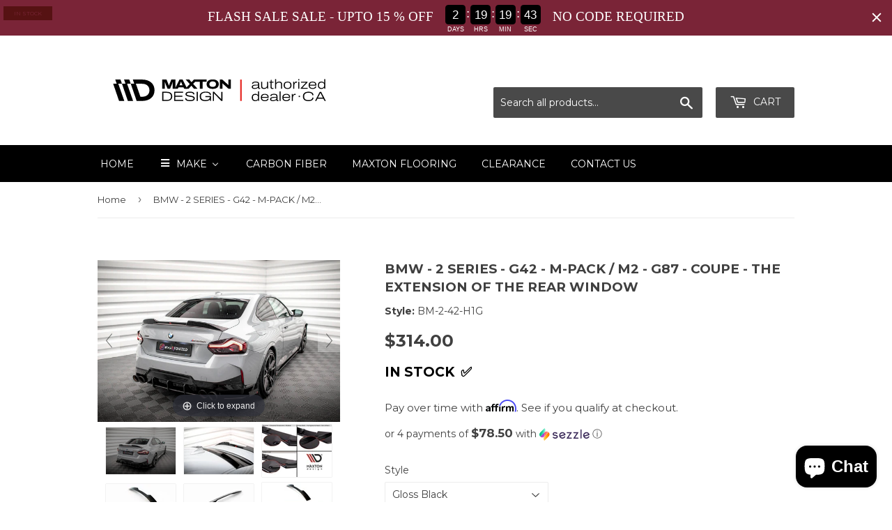

--- FILE ---
content_type: text/html; charset=utf-8
request_url: https://maxtondesign.ca/products/bmw-2-series-g42-m-pack-coupe-the-extension-of-the-rear-window
body_size: 69639
content:
<!doctype html>
<!--[if lt IE 7]><html class="no-js lt-ie9 lt-ie8 lt-ie7" lang="en"> <![endif]-->
<!--[if IE 7]><html class="no-js lt-ie9 lt-ie8" lang="en"> <![endif]-->
<!--[if IE 8]><html class="no-js lt-ie9" lang="en"> <![endif]-->
<!--[if IE 9 ]><html class="ie9 no-js"> <![endif]-->
<!--[if (gt IE 9)|!(IE)]><!--> <html class="no-touch no-js"> <!--<![endif]-->
<head>
  <script>(function(H){H.className=H.className.replace(/\bno-js\b/,'js')})(document.documentElement)</script>
  <!-- Basic page needs ================================================== -->
  <meta charset="utf-8">
  <meta http-equiv="X-UA-Compatible" content="IE=edge,chrome=1">

  
  <link rel="shortcut icon" href="//maxtondesign.ca/cdn/shop/files/Website.Social.Media_2_-images-0_32x32.jpg?v=1750343792" type="image/png" />
  

  <!-- Title and description ================================================== -->
  <title>
  BMW - 2 SERIES - G42 - M-PACK / M2 - G87 - COUPE - THE EXTENSION OF TH &ndash; Maxton Design Canada
  </title>


  
    <meta name="description" content="The extension of rear window BMW 2 Coupe G42 fits:  BMW 2 Coupe G42 2021 -            COMPLETE SET CONTAINS:   The extension of the rear window  Product is made from ABS plastic. ABS material was created specifically for use in the automotive industry.ABS is used in production of factory bumpers and other car body part">
  

  <!-- Product meta ================================================== -->
  <!-- /snippets/social-meta-tags.liquid -->




<meta property="og:site_name" content="Maxton Design Canada">
<meta property="og:url" content="https://maxtondesign.ca/products/bmw-2-series-g42-m-pack-coupe-the-extension-of-the-rear-window">
<meta property="og:title" content="BMW - 2 SERIES - G42 - M-PACK / M2 - G87 - COUPE - THE EXTENSION OF THE REAR WINDOW">
<meta property="og:type" content="product">
<meta property="og:description" content="The extension of rear window BMW 2 Coupe G42 fits:  BMW 2 Coupe G42 2021 -            COMPLETE SET CONTAINS:   The extension of the rear window  Product is made from ABS plastic. ABS material was created specifically for use in the automotive industry.ABS is used in production of factory bumpers and other car body part">

  <meta property="og:price:amount" content="314.00">
  <meta property="og:price:currency" content="CAD">

<meta property="og:image" content="http://maxtondesign.ca/cdn/shop/products/eng_pm_The-extension-of-the-rear-window-BMW-2-Coupe-G42-17608_1_1200x1200.jpg?v=1750693667"><meta property="og:image" content="http://maxtondesign.ca/cdn/shop/products/eng_pm_The-extension-of-the-rear-window-BMW-2-Coupe-G42-17608_2_1200x1200.jpg?v=1750693668"><meta property="og:image" content="http://maxtondesign.ca/cdn/shop/products/eng_pm_The-extension-of-the-rear-window-BMW-2-Coupe-G42-17608_3_1200x1200.jpg?v=1750693668">
<meta property="og:image:secure_url" content="https://maxtondesign.ca/cdn/shop/products/eng_pm_The-extension-of-the-rear-window-BMW-2-Coupe-G42-17608_1_1200x1200.jpg?v=1750693667"><meta property="og:image:secure_url" content="https://maxtondesign.ca/cdn/shop/products/eng_pm_The-extension-of-the-rear-window-BMW-2-Coupe-G42-17608_2_1200x1200.jpg?v=1750693668"><meta property="og:image:secure_url" content="https://maxtondesign.ca/cdn/shop/products/eng_pm_The-extension-of-the-rear-window-BMW-2-Coupe-G42-17608_3_1200x1200.jpg?v=1750693668">


<meta name="twitter:card" content="summary_large_image">
<meta name="twitter:title" content="BMW - 2 SERIES - G42 - M-PACK / M2 - G87 - COUPE - THE EXTENSION OF THE REAR WINDOW">
<meta name="twitter:description" content="The extension of rear window BMW 2 Coupe G42 fits:  BMW 2 Coupe G42 2021 -            COMPLETE SET CONTAINS:   The extension of the rear window  Product is made from ABS plastic. ABS material was created specifically for use in the automotive industry.ABS is used in production of factory bumpers and other car body part">


  <!-- Helpers ================================================== -->
  <link rel="canonical" href="https://maxtondesign.ca/products/bmw-2-series-g42-m-pack-coupe-the-extension-of-the-rear-window">
  <meta name="viewport" content="width=device-width,initial-scale=1">

  <!-- CSS ================================================== -->
  <link href="//maxtondesign.ca/cdn/shop/t/2/assets/theme.scss.css?v=73480775490143245931768606881" rel="stylesheet" type="text/css" media="all" />
  
  
  
  <link href="//fonts.googleapis.com/css?family=Montserrat:400,700" rel="stylesheet" type="text/css" media="all" />


  


  



  <!-- Header hook for plugins ================================================== -->
  
  
  <script>window.performance && window.performance.mark && window.performance.mark('shopify.content_for_header.start');</script><meta name="google-site-verification" content="FEjIuippcG1pkkOr49NCYOozF-psss2Ly0zNR_EbKbE">
<meta id="shopify-digital-wallet" name="shopify-digital-wallet" content="/26655510/digital_wallets/dialog">
<meta name="shopify-checkout-api-token" content="84719a37452454c9ec47a73e1303e7b9">
<link rel="alternate" type="application/json+oembed" href="https://maxtondesign.ca/products/bmw-2-series-g42-m-pack-coupe-the-extension-of-the-rear-window.oembed">
<script async="async" src="/checkouts/internal/preloads.js?locale=en-CA"></script>
<link rel="preconnect" href="https://shop.app" crossorigin="anonymous">
<script async="async" src="https://shop.app/checkouts/internal/preloads.js?locale=en-CA&shop_id=26655510" crossorigin="anonymous"></script>
<script id="apple-pay-shop-capabilities" type="application/json">{"shopId":26655510,"countryCode":"CA","currencyCode":"CAD","merchantCapabilities":["supports3DS"],"merchantId":"gid:\/\/shopify\/Shop\/26655510","merchantName":"Maxton Design Canada","requiredBillingContactFields":["postalAddress","email","phone"],"requiredShippingContactFields":["postalAddress","email","phone"],"shippingType":"shipping","supportedNetworks":["visa","masterCard","amex","discover","interac","jcb"],"total":{"type":"pending","label":"Maxton Design Canada","amount":"1.00"},"shopifyPaymentsEnabled":true,"supportsSubscriptions":true}</script>
<script id="shopify-features" type="application/json">{"accessToken":"84719a37452454c9ec47a73e1303e7b9","betas":["rich-media-storefront-analytics"],"domain":"maxtondesign.ca","predictiveSearch":true,"shopId":26655510,"locale":"en"}</script>
<script>var Shopify = Shopify || {};
Shopify.shop = "maxton-design-canada.myshopify.com";
Shopify.locale = "en";
Shopify.currency = {"active":"CAD","rate":"1.0"};
Shopify.country = "CA";
Shopify.theme = {"name":"Supply","id":2481258540,"schema_name":"Supply","schema_version":"2.8.0","theme_store_id":679,"role":"main"};
Shopify.theme.handle = "null";
Shopify.theme.style = {"id":null,"handle":null};
Shopify.cdnHost = "maxtondesign.ca/cdn";
Shopify.routes = Shopify.routes || {};
Shopify.routes.root = "/";</script>
<script type="module">!function(o){(o.Shopify=o.Shopify||{}).modules=!0}(window);</script>
<script>!function(o){function n(){var o=[];function n(){o.push(Array.prototype.slice.apply(arguments))}return n.q=o,n}var t=o.Shopify=o.Shopify||{};t.loadFeatures=n(),t.autoloadFeatures=n()}(window);</script>
<script>
  window.ShopifyPay = window.ShopifyPay || {};
  window.ShopifyPay.apiHost = "shop.app\/pay";
  window.ShopifyPay.redirectState = null;
</script>
<script id="shop-js-analytics" type="application/json">{"pageType":"product"}</script>
<script defer="defer" async type="module" src="//maxtondesign.ca/cdn/shopifycloud/shop-js/modules/v2/client.init-shop-cart-sync_C5BV16lS.en.esm.js"></script>
<script defer="defer" async type="module" src="//maxtondesign.ca/cdn/shopifycloud/shop-js/modules/v2/chunk.common_CygWptCX.esm.js"></script>
<script type="module">
  await import("//maxtondesign.ca/cdn/shopifycloud/shop-js/modules/v2/client.init-shop-cart-sync_C5BV16lS.en.esm.js");
await import("//maxtondesign.ca/cdn/shopifycloud/shop-js/modules/v2/chunk.common_CygWptCX.esm.js");

  window.Shopify.SignInWithShop?.initShopCartSync?.({"fedCMEnabled":true,"windoidEnabled":true});

</script>
<script>
  window.Shopify = window.Shopify || {};
  if (!window.Shopify.featureAssets) window.Shopify.featureAssets = {};
  window.Shopify.featureAssets['shop-js'] = {"shop-cart-sync":["modules/v2/client.shop-cart-sync_ZFArdW7E.en.esm.js","modules/v2/chunk.common_CygWptCX.esm.js"],"init-fed-cm":["modules/v2/client.init-fed-cm_CmiC4vf6.en.esm.js","modules/v2/chunk.common_CygWptCX.esm.js"],"shop-button":["modules/v2/client.shop-button_tlx5R9nI.en.esm.js","modules/v2/chunk.common_CygWptCX.esm.js"],"shop-cash-offers":["modules/v2/client.shop-cash-offers_DOA2yAJr.en.esm.js","modules/v2/chunk.common_CygWptCX.esm.js","modules/v2/chunk.modal_D71HUcav.esm.js"],"init-windoid":["modules/v2/client.init-windoid_sURxWdc1.en.esm.js","modules/v2/chunk.common_CygWptCX.esm.js"],"shop-toast-manager":["modules/v2/client.shop-toast-manager_ClPi3nE9.en.esm.js","modules/v2/chunk.common_CygWptCX.esm.js"],"init-shop-email-lookup-coordinator":["modules/v2/client.init-shop-email-lookup-coordinator_B8hsDcYM.en.esm.js","modules/v2/chunk.common_CygWptCX.esm.js"],"init-shop-cart-sync":["modules/v2/client.init-shop-cart-sync_C5BV16lS.en.esm.js","modules/v2/chunk.common_CygWptCX.esm.js"],"avatar":["modules/v2/client.avatar_BTnouDA3.en.esm.js"],"pay-button":["modules/v2/client.pay-button_FdsNuTd3.en.esm.js","modules/v2/chunk.common_CygWptCX.esm.js"],"init-customer-accounts":["modules/v2/client.init-customer-accounts_DxDtT_ad.en.esm.js","modules/v2/client.shop-login-button_C5VAVYt1.en.esm.js","modules/v2/chunk.common_CygWptCX.esm.js","modules/v2/chunk.modal_D71HUcav.esm.js"],"init-shop-for-new-customer-accounts":["modules/v2/client.init-shop-for-new-customer-accounts_ChsxoAhi.en.esm.js","modules/v2/client.shop-login-button_C5VAVYt1.en.esm.js","modules/v2/chunk.common_CygWptCX.esm.js","modules/v2/chunk.modal_D71HUcav.esm.js"],"shop-login-button":["modules/v2/client.shop-login-button_C5VAVYt1.en.esm.js","modules/v2/chunk.common_CygWptCX.esm.js","modules/v2/chunk.modal_D71HUcav.esm.js"],"init-customer-accounts-sign-up":["modules/v2/client.init-customer-accounts-sign-up_CPSyQ0Tj.en.esm.js","modules/v2/client.shop-login-button_C5VAVYt1.en.esm.js","modules/v2/chunk.common_CygWptCX.esm.js","modules/v2/chunk.modal_D71HUcav.esm.js"],"shop-follow-button":["modules/v2/client.shop-follow-button_Cva4Ekp9.en.esm.js","modules/v2/chunk.common_CygWptCX.esm.js","modules/v2/chunk.modal_D71HUcav.esm.js"],"checkout-modal":["modules/v2/client.checkout-modal_BPM8l0SH.en.esm.js","modules/v2/chunk.common_CygWptCX.esm.js","modules/v2/chunk.modal_D71HUcav.esm.js"],"lead-capture":["modules/v2/client.lead-capture_Bi8yE_yS.en.esm.js","modules/v2/chunk.common_CygWptCX.esm.js","modules/v2/chunk.modal_D71HUcav.esm.js"],"shop-login":["modules/v2/client.shop-login_D6lNrXab.en.esm.js","modules/v2/chunk.common_CygWptCX.esm.js","modules/v2/chunk.modal_D71HUcav.esm.js"],"payment-terms":["modules/v2/client.payment-terms_CZxnsJam.en.esm.js","modules/v2/chunk.common_CygWptCX.esm.js","modules/v2/chunk.modal_D71HUcav.esm.js"]};
</script>
<script>(function() {
  var isLoaded = false;
  function asyncLoad() {
    if (isLoaded) return;
    isLoaded = true;
    var urls = ["https:\/\/toastibar-cdn.makeprosimp.com\/v1\/published\/44095\/884734b9487c439081b8eab2badf0724\/8176\/app.js?v=1\u0026shop=maxton-design-canada.myshopify.com","https:\/\/cdn.shopify.com\/s\/files\/1\/2665\/5510\/t\/2\/assets\/globo.formbuilder.init.js?v=1632507714\u0026shop=maxton-design-canada.myshopify.com","https:\/\/cdn.hextom.com\/js\/eventpromotionbar.js?shop=maxton-design-canada.myshopify.com","https:\/\/cdn.shopify.com\/s\/files\/1\/2665\/5510\/t\/2\/assets\/affirmShopify.js?v=1744813197\u0026shop=maxton-design-canada.myshopify.com","\/\/cdn.shopify.com\/proxy\/45e3b6937129a8a1ee65022d0fc92c8dad56a6a537de2ed39e9bc8a8e2dfe5f5\/bucket.useifsapp.com\/theme-files-min\/js\/ifs-script-tag-min.js?v=2\u0026shop=maxton-design-canada.myshopify.com\u0026sp-cache-control=cHVibGljLCBtYXgtYWdlPTkwMA"];
    for (var i = 0; i < urls.length; i++) {
      var s = document.createElement('script');
      s.type = 'text/javascript';
      s.async = true;
      s.src = urls[i];
      var x = document.getElementsByTagName('script')[0];
      x.parentNode.insertBefore(s, x);
    }
  };
  if(window.attachEvent) {
    window.attachEvent('onload', asyncLoad);
  } else {
    window.addEventListener('load', asyncLoad, false);
  }
})();</script>
<script id="__st">var __st={"a":26655510,"offset":-18000,"reqid":"1ef81690-c846-49db-90a6-dc4f866a0bc5-1768629310","pageurl":"maxtondesign.ca\/products\/bmw-2-series-g42-m-pack-coupe-the-extension-of-the-rear-window","u":"ea30658183b3","p":"product","rtyp":"product","rid":7945679962340};</script>
<script>window.ShopifyPaypalV4VisibilityTracking = true;</script>
<script id="captcha-bootstrap">!function(){'use strict';const t='contact',e='account',n='new_comment',o=[[t,t],['blogs',n],['comments',n],[t,'customer']],c=[[e,'customer_login'],[e,'guest_login'],[e,'recover_customer_password'],[e,'create_customer']],r=t=>t.map((([t,e])=>`form[action*='/${t}']:not([data-nocaptcha='true']) input[name='form_type'][value='${e}']`)).join(','),a=t=>()=>t?[...document.querySelectorAll(t)].map((t=>t.form)):[];function s(){const t=[...o],e=r(t);return a(e)}const i='password',u='form_key',d=['recaptcha-v3-token','g-recaptcha-response','h-captcha-response',i],f=()=>{try{return window.sessionStorage}catch{return}},m='__shopify_v',_=t=>t.elements[u];function p(t,e,n=!1){try{const o=window.sessionStorage,c=JSON.parse(o.getItem(e)),{data:r}=function(t){const{data:e,action:n}=t;return t[m]||n?{data:e,action:n}:{data:t,action:n}}(c);for(const[e,n]of Object.entries(r))t.elements[e]&&(t.elements[e].value=n);n&&o.removeItem(e)}catch(o){console.error('form repopulation failed',{error:o})}}const l='form_type',E='cptcha';function T(t){t.dataset[E]=!0}const w=window,h=w.document,L='Shopify',v='ce_forms',y='captcha';let A=!1;((t,e)=>{const n=(g='f06e6c50-85a8-45c8-87d0-21a2b65856fe',I='https://cdn.shopify.com/shopifycloud/storefront-forms-hcaptcha/ce_storefront_forms_captcha_hcaptcha.v1.5.2.iife.js',D={infoText:'Protected by hCaptcha',privacyText:'Privacy',termsText:'Terms'},(t,e,n)=>{const o=w[L][v],c=o.bindForm;if(c)return c(t,g,e,D).then(n);var r;o.q.push([[t,g,e,D],n]),r=I,A||(h.body.append(Object.assign(h.createElement('script'),{id:'captcha-provider',async:!0,src:r})),A=!0)});var g,I,D;w[L]=w[L]||{},w[L][v]=w[L][v]||{},w[L][v].q=[],w[L][y]=w[L][y]||{},w[L][y].protect=function(t,e){n(t,void 0,e),T(t)},Object.freeze(w[L][y]),function(t,e,n,w,h,L){const[v,y,A,g]=function(t,e,n){const i=e?o:[],u=t?c:[],d=[...i,...u],f=r(d),m=r(i),_=r(d.filter((([t,e])=>n.includes(e))));return[a(f),a(m),a(_),s()]}(w,h,L),I=t=>{const e=t.target;return e instanceof HTMLFormElement?e:e&&e.form},D=t=>v().includes(t);t.addEventListener('submit',(t=>{const e=I(t);if(!e)return;const n=D(e)&&!e.dataset.hcaptchaBound&&!e.dataset.recaptchaBound,o=_(e),c=g().includes(e)&&(!o||!o.value);(n||c)&&t.preventDefault(),c&&!n&&(function(t){try{if(!f())return;!function(t){const e=f();if(!e)return;const n=_(t);if(!n)return;const o=n.value;o&&e.removeItem(o)}(t);const e=Array.from(Array(32),(()=>Math.random().toString(36)[2])).join('');!function(t,e){_(t)||t.append(Object.assign(document.createElement('input'),{type:'hidden',name:u})),t.elements[u].value=e}(t,e),function(t,e){const n=f();if(!n)return;const o=[...t.querySelectorAll(`input[type='${i}']`)].map((({name:t})=>t)),c=[...d,...o],r={};for(const[a,s]of new FormData(t).entries())c.includes(a)||(r[a]=s);n.setItem(e,JSON.stringify({[m]:1,action:t.action,data:r}))}(t,e)}catch(e){console.error('failed to persist form',e)}}(e),e.submit())}));const S=(t,e)=>{t&&!t.dataset[E]&&(n(t,e.some((e=>e===t))),T(t))};for(const o of['focusin','change'])t.addEventListener(o,(t=>{const e=I(t);D(e)&&S(e,y())}));const B=e.get('form_key'),M=e.get(l),P=B&&M;t.addEventListener('DOMContentLoaded',(()=>{const t=y();if(P)for(const e of t)e.elements[l].value===M&&p(e,B);[...new Set([...A(),...v().filter((t=>'true'===t.dataset.shopifyCaptcha))])].forEach((e=>S(e,t)))}))}(h,new URLSearchParams(w.location.search),n,t,e,['guest_login'])})(!0,!0)}();</script>
<script integrity="sha256-4kQ18oKyAcykRKYeNunJcIwy7WH5gtpwJnB7kiuLZ1E=" data-source-attribution="shopify.loadfeatures" defer="defer" src="//maxtondesign.ca/cdn/shopifycloud/storefront/assets/storefront/load_feature-a0a9edcb.js" crossorigin="anonymous"></script>
<script crossorigin="anonymous" defer="defer" src="//maxtondesign.ca/cdn/shopifycloud/storefront/assets/shopify_pay/storefront-65b4c6d7.js?v=20250812"></script>
<script data-source-attribution="shopify.dynamic_checkout.dynamic.init">var Shopify=Shopify||{};Shopify.PaymentButton=Shopify.PaymentButton||{isStorefrontPortableWallets:!0,init:function(){window.Shopify.PaymentButton.init=function(){};var t=document.createElement("script");t.src="https://maxtondesign.ca/cdn/shopifycloud/portable-wallets/latest/portable-wallets.en.js",t.type="module",document.head.appendChild(t)}};
</script>
<script data-source-attribution="shopify.dynamic_checkout.buyer_consent">
  function portableWalletsHideBuyerConsent(e){var t=document.getElementById("shopify-buyer-consent"),n=document.getElementById("shopify-subscription-policy-button");t&&n&&(t.classList.add("hidden"),t.setAttribute("aria-hidden","true"),n.removeEventListener("click",e))}function portableWalletsShowBuyerConsent(e){var t=document.getElementById("shopify-buyer-consent"),n=document.getElementById("shopify-subscription-policy-button");t&&n&&(t.classList.remove("hidden"),t.removeAttribute("aria-hidden"),n.addEventListener("click",e))}window.Shopify?.PaymentButton&&(window.Shopify.PaymentButton.hideBuyerConsent=portableWalletsHideBuyerConsent,window.Shopify.PaymentButton.showBuyerConsent=portableWalletsShowBuyerConsent);
</script>
<script data-source-attribution="shopify.dynamic_checkout.cart.bootstrap">document.addEventListener("DOMContentLoaded",(function(){function t(){return document.querySelector("shopify-accelerated-checkout-cart, shopify-accelerated-checkout")}if(t())Shopify.PaymentButton.init();else{new MutationObserver((function(e,n){t()&&(Shopify.PaymentButton.init(),n.disconnect())})).observe(document.body,{childList:!0,subtree:!0})}}));
</script>
<link id="shopify-accelerated-checkout-styles" rel="stylesheet" media="screen" href="https://maxtondesign.ca/cdn/shopifycloud/portable-wallets/latest/accelerated-checkout-backwards-compat.css" crossorigin="anonymous">
<style id="shopify-accelerated-checkout-cart">
        #shopify-buyer-consent {
  margin-top: 1em;
  display: inline-block;
  width: 100%;
}

#shopify-buyer-consent.hidden {
  display: none;
}

#shopify-subscription-policy-button {
  background: none;
  border: none;
  padding: 0;
  text-decoration: underline;
  font-size: inherit;
  cursor: pointer;
}

#shopify-subscription-policy-button::before {
  box-shadow: none;
}

      </style>

<script>window.performance && window.performance.mark && window.performance.mark('shopify.content_for_header.end');</script>

  

<!--[if lt IE 9]>
<script src="//cdnjs.cloudflare.com/ajax/libs/html5shiv/3.7.2/html5shiv.min.js" type="text/javascript"></script>
<script src="//maxtondesign.ca/cdn/shop/t/2/assets/respond.min.js?v=3174" type="text/javascript"></script>
<link href="//maxtondesign.ca/cdn/shop/t/2/assets/respond-proxy.html" id="respond-proxy" rel="respond-proxy" />
<link href="//maxtondesign.ca/search?q=c057260cc711dd5691b4cee5eb31b1cf" id="respond-redirect" rel="respond-redirect" />
<script src="//maxtondesign.ca/search?q=c057260cc711dd5691b4cee5eb31b1cf" type="text/javascript"></script>
<![endif]-->
<!--[if (lte IE 9) ]><script src="//maxtondesign.ca/cdn/shop/t/2/assets/match-media.min.js?v=3174" type="text/javascript"></script><![endif]-->


  
  

  <script src="//maxtondesign.ca/cdn/shop/t/2/assets/jquery-2.2.3.min.js?v=58211863146907186831514059855" type="text/javascript"></script>

  <!--[if (gt IE 9)|!(IE)]><!--><script src="//maxtondesign.ca/cdn/shop/t/2/assets/lazysizes.min.js?v=8147953233334221341514059855" async="async"></script><!--<![endif]-->
  <!--[if lte IE 9]><script src="//maxtondesign.ca/cdn/shop/t/2/assets/lazysizes.min.js?v=8147953233334221341514059855"></script><![endif]-->

  <!--[if (gt IE 9)|!(IE)]><!--><script src="//maxtondesign.ca/cdn/shop/t/2/assets/vendor.js?v=36052345436231778671514059855" defer="defer"></script><!--<![endif]-->
  <!--[if lte IE 9]><script src="//maxtondesign.ca/cdn/shop/t/2/assets/vendor.js?v=36052345436231778671514059855"></script><![endif]-->

  <!--[if (gt IE 9)|!(IE)]><!--><script src="//maxtondesign.ca/cdn/shop/t/2/assets/theme.js?v=92408824852980600241727107227" defer="defer"></script><!--<![endif]-->
  <!--[if lte IE 9]><script src="//maxtondesign.ca/cdn/shop/t/2/assets/theme.js?v=92408824852980600241727107227"></script><![endif]-->



	
    
    
    <script src="//maxtondesign.ca/cdn/shop/t/2/assets/magiczoomplus.js?v=49086257945899670281547673665" type="text/javascript"></script>
    <link href="//maxtondesign.ca/cdn/shop/t/2/assets/magiczoomplus.css?v=23004810561057010731670685877" rel="stylesheet" type="text/css" media="all" />
    
    <link href="//maxtondesign.ca/cdn/shop/t/2/assets/magiczoomplus.additional.css?v=72636268575609958111547672900" rel="stylesheet" type="text/css" media="all" />
    <script type="text/javascript">
    mzOptions = {
		'zoomWidth':'auto',
		'zoomHeight':'auto',
		'zoomPosition':'inner',
		'zoomDistance':15,
		'selectorTrigger':'click',
		'transitionEffect':true,
		'lazyZoom':false,
		'rightClick':false,
		'zoomMode':'off',
		'zoomOn':'hover',
		'upscale':true,
		'smoothing':true,
		'variableZoom':false,
		'zoomCaption':'off',
		'expand':'window',
		'expandZoomMode':'zoom',
		'expandZoomOn':'click',
		'expandCaption':true,
		'closeOnClickOutside':true,
		'hint':'once',
		'textHoverZoomHint':'Hover to zoom',
		'textClickZoomHint':'Click to zoom',
		'textExpandHint':'Click to expand',
		'textBtnClose':'Close',
		'textBtnNext':'Next',
		'textBtnPrev':'Previous'
    }
    mzMobileOptions = {
		'zoomMode':'off',
		'textHoverZoomHint':'Touch to zoom',
		'textClickZoomHint':'Double tap to zoom',
		'textExpandHint':'Tap to expand'
    }
    
    </script>
    <script src="//maxtondesign.ca/cdn/shop/t/2/assets/magiczoomplus.sirv.js?v=38097362124781883261547672899" type="text/javascript"></script>
    



<script>
	var Globo = Globo || {};
    var globoFormbuilderRecaptchaInit = function(){};
    Globo.FormBuilder = Globo.FormBuilder || {};
    Globo.FormBuilder.url = "https://form.globosoftware.net";
    Globo.FormBuilder.shop = {
        settings : {
            reCaptcha : {
                siteKey : ''
            },
            hideWaterMark : false
        },
        pricing:{
            features:{
                fileUpload : 2,
                removeCopyright : false
            }
        }
    };
    Globo.FormBuilder.forms = [];

    
    Globo.FormBuilder.page = {
        title : document.title,
        href : window.location.href
    };
    Globo.FormBuilder.assetFormUrls = [];
            Globo.FormBuilder.assetFormUrls[59659] = "//maxtondesign.ca/cdn/shop/t/2/assets/globo.formbuilder.data.59659.js?v=120875463090132513561632508291";
            
</script>

<link rel="preload" href="//maxtondesign.ca/cdn/shop/t/2/assets/globo.formbuilder.css?v=167485467700664026951632507713" as="style" onload="this.onload=null;this.rel='stylesheet'">
<noscript><link rel="stylesheet" href="//maxtondesign.ca/cdn/shop/t/2/assets/globo.formbuilder.css?v=167485467700664026951632507713"></noscript>


<script>
    Globo.FormBuilder.__webpack_public_path__ = "//maxtondesign.ca/cdn/shop/t/2/assets/"
</script>
<script src="//maxtondesign.ca/cdn/shop/t/2/assets/globo.formbuilder.index.js?v=165539173697717502181641909732" defer></script>


<!-- BEGIN app block: shopify://apps/easy-stock-product-labels/blocks/app-embed/0b1c7177-65ad-4047-9355-a2b553e8f9cb --><!-- BEGIN EasyStock App Embed -->



<script
  type="application/json"
  data-nmes-product-id="7945679962340"
  data-nmes-variant-id="43825472995556"
  data-nmes-product-handle="bmw-2-series-g42-m-pack-coupe-the-extension-of-the-rear-window"
>
  {
    "id": 43825472995556,
    "title": "Gloss Black",
    "price": "\u003cspan class=money\u003e$314.00\u003c\/span\u003e",
    "quantity": 2,
    "productHandle": "bmw-2-series-g42-m-pack-coupe-the-extension-of-the-rear-window",
    "inventory_policy": true,
    "inventory_management": true
  }
</script>


<script type="text/javascript">
  window._NMES_SETTINGS_METAFIELD = "[base64]";
  try {
    window._NMES_PREDICTIVE_PRODUCT = JSON.parse(`<!-- BEGIN app snippet: product-json -->{"id":7945679962340,"collections": [4511203372,4504485932,3386114092,4028104748,4028432428,4511236140],"description":"\u003cp class=\\\"def\\\" data-mce-fragment=\\\"1\\\"\u003e\u003csp","handle":"bmw-2-series-g42-m-pack-coupe-the-extension-of-the-rear-window","images":["\/\/maxtondesign.ca\/cdn\/shop\/products\/eng_pm_The-extension-of-the-rear-window-BMW-2-Coupe-G42-17608_1.jpg?v=1750693667","\/\/maxtondesign.ca\/cdn\/shop\/products\/eng_pm_The-extension-of-the-rear-window-BMW-2-Coupe-G42-17608_2.jpg?v=1750693668","\/\/maxtondesign.ca\/cdn\/shop\/products\/eng_pm_The-extension-of-the-rear-window-BMW-2-Coupe-G42-17608_3.jpg?v=1750693668","\/\/maxtondesign.ca\/cdn\/shop\/products\/eng_pm_The-extension-of-the-rear-window-BMW-2-Coupe-G42-17608_4.jpg?v=1750693668","\/\/maxtondesign.ca\/cdn\/shop\/products\/eng_pm_The-extension-of-the-rear-window-BMW-2-Coupe-G42-17608_5.jpg?v=1750693668","\/\/maxtondesign.ca\/cdn\/shop\/products\/eng_pm_The-extension-of-the-rear-window-BMW-2-Coupe-G42-17608_6.png?v=1750693668","\/\/maxtondesign.ca\/cdn\/shop\/products\/eng_pm_The-extension-of-the-rear-window-BMW-2-Coupe-G42-17608_7.jpg?v=1750693668","\/\/maxtondesign.ca\/cdn\/shop\/products\/eng_pm_The-extension-of-the-rear-window-BMW-2-Coupe-G42-17608_8.jpg?v=1750693668","\/\/maxtondesign.ca\/cdn\/shop\/products\/eng_pm_The-extension-of-the-rear-window-BMW-2-Coupe-G42-17608_9.jpg?v=1750693668","\/\/maxtondesign.ca\/cdn\/shop\/products\/eng_pm_The-extension-of-the-rear-window-BMW-2-Coupe-G42-17608_10.jpg?v=1750693668"],"inventory_management":true,"inventory_policy":true,"price":"\u003cspan class=money\u003e$314.00\u003c\/span\u003e","quantity":2,"title":"BMW - 2 SERIES - G42 - M-PACK \/ M2 - G87 - COUPE - THE EXTENSION OF THE REAR WINDOW","variants_count":1,"variants": [{"id":43825472995556,"default":true,"inventory_management":true,"inventory_policy":true,"price":"\u003cspan class=money\u003e$314.00\u003c\/span\u003e","quantity":2,"title":"Gloss Black"}]}<!-- END app snippet -->`.replace(/<!--(.*?)-->/gm, ""));
  } catch (error) {
    console.log("[NMES] Failed to parse predictive cache JSON:", error);
  }
</script>


<script
  type="text/javascript"
  data-nmes-script="app-embed"
  src="https://cdn.shopify.com/extensions/019aa12e-279d-7fb1-ac9e-de606916273a/easy-stock-product-labels-20/assets/easystock-storefront.min.js"
  async
></script>

<!-- END EasyStock App Embed -->


<!-- END app block --><!-- BEGIN app block: shopify://apps/sales-discounts/blocks/sale-labels/29205fb1-2e68-4d81-a905-d828a51c8413 --><style>#Product-Slider>div+div .hc-sale-tag,.Product__Gallery--stack .Product__SlideItem+.Product__SlideItem .hc-sale-tag,.\#product-card-badge.\@type\:sale,.badge--on-sale,.badge--onsale,.badge.color-sale,.badge.onsale,.flag.sale,.grid-product__on-sale,.grid-product__tag--sale,.hc-sale-tag+.ProductItem__Wrapper .ProductItem__Label,.hc-sale-tag+.badge__container,.hc-sale-tag+.card__inner .badge,.hc-sale-tag+.card__inner+.card__content .card__badge,.hc-sale-tag+link+.card-wrapper .card__badge,.hc-sale-tag+.card__wrapper .card__badge,.hc-sale-tag+.image-wrapper .product-item__badge,.hc-sale-tag+.product--labels,.hc-sale-tag+.product-item__image-wrapper .product-item__label-list,.hc-sale-tag+a .label,.hc-sale-tag+img+.product-item__meta+.product-item__badge,.label .overlay-sale,.lbl.on-sale,.media-column+.media-column .hc-sale-tag,.price__badge-sale,.product-badge--sale,.product-badge__sale,.product-card__label--sale,.product-item__badge--sale,.product-label--on-sale,.product-label--sale,.product-label.sale,.product__badge--sale,.product__badge__item--sale,.product__media-icon,.productitem__badge--sale,.sale-badge,.sale-box,.sale-item.icn,.sale-sticker,.sale_banner,.theme-img+.theme-img .hc-sale-tag,.hc-sale-tag+a+.badge,.hc-sale-tag+div .badge{display:none!important}.facets__display{z-index:3!important}.indiv-product .hc-sale-tag,.product-item--with-hover-swatches .hc-sale-tag,.product-recommendations .hc-sale-tag{z-index:3}#Product-Slider .hc-sale-tag{z-index:6}.product-holder .hc-sale-tag{z-index:9}.apply-gallery-animation .hc-product-page{z-index:10}.product-card.relative.flex.flex-col .hc-sale-tag{z-index:21}@media only screen and (min-width:750px){.product-gallery-item+.product-gallery-item .hc-sale-tag,.product__slide+.product__slide .hc-sale-tag,.yv-product-slider-item+.yv-product-slider-item .hc-sale-tag{display:none!important}}@media (min-width:960px){.product__media-item+.product__media-item .hc-sale-tag,.splide__slide+.splide__slide .hc-sale-tag{display:none!important}}
</style>
<script>
  let hcSaleLabelSettings = {
    domain: "maxton-design-canada.myshopify.com",
    variants: [{"id":43825472995556,"title":"Gloss Black","option1":"Gloss Black","option2":null,"option3":null,"sku":"BM-2-42-H1G","requires_shipping":true,"taxable":true,"featured_image":null,"available":true,"name":"BMW - 2 SERIES - G42 - M-PACK \/ M2 - G87 - COUPE - THE EXTENSION OF THE REAR WINDOW - Gloss Black","public_title":"Gloss Black","options":["Gloss Black"],"price":31400,"weight":40000,"compare_at_price":null,"inventory_management":"shopify","barcode":null,"requires_selling_plan":false,"selling_plan_allocations":[]}],
    selectedVariant: {"id":43825472995556,"title":"Gloss Black","option1":"Gloss Black","option2":null,"option3":null,"sku":"BM-2-42-H1G","requires_shipping":true,"taxable":true,"featured_image":null,"available":true,"name":"BMW - 2 SERIES - G42 - M-PACK \/ M2 - G87 - COUPE - THE EXTENSION OF THE REAR WINDOW - Gloss Black","public_title":"Gloss Black","options":["Gloss Black"],"price":31400,"weight":40000,"compare_at_price":null,"inventory_management":"shopify","barcode":null,"requires_selling_plan":false,"selling_plan_allocations":[]},
    productPageImages: ["\/\/maxtondesign.ca\/cdn\/shop\/products\/eng_pm_The-extension-of-the-rear-window-BMW-2-Coupe-G42-17608_1.jpg?v=1750693667","\/\/maxtondesign.ca\/cdn\/shop\/products\/eng_pm_The-extension-of-the-rear-window-BMW-2-Coupe-G42-17608_2.jpg?v=1750693668","\/\/maxtondesign.ca\/cdn\/shop\/products\/eng_pm_The-extension-of-the-rear-window-BMW-2-Coupe-G42-17608_3.jpg?v=1750693668","\/\/maxtondesign.ca\/cdn\/shop\/products\/eng_pm_The-extension-of-the-rear-window-BMW-2-Coupe-G42-17608_4.jpg?v=1750693668","\/\/maxtondesign.ca\/cdn\/shop\/products\/eng_pm_The-extension-of-the-rear-window-BMW-2-Coupe-G42-17608_5.jpg?v=1750693668","\/\/maxtondesign.ca\/cdn\/shop\/products\/eng_pm_The-extension-of-the-rear-window-BMW-2-Coupe-G42-17608_6.png?v=1750693668","\/\/maxtondesign.ca\/cdn\/shop\/products\/eng_pm_The-extension-of-the-rear-window-BMW-2-Coupe-G42-17608_7.jpg?v=1750693668","\/\/maxtondesign.ca\/cdn\/shop\/products\/eng_pm_The-extension-of-the-rear-window-BMW-2-Coupe-G42-17608_8.jpg?v=1750693668","\/\/maxtondesign.ca\/cdn\/shop\/products\/eng_pm_The-extension-of-the-rear-window-BMW-2-Coupe-G42-17608_9.jpg?v=1750693668","\/\/maxtondesign.ca\/cdn\/shop\/products\/eng_pm_The-extension-of-the-rear-window-BMW-2-Coupe-G42-17608_10.jpg?v=1750693668"],
    
  }
</script>
<style>.hc-sale-tag{z-index:2;display:inline-block;width:auto;height:26px;background:#fb485e;position:absolute!important;left:0;top:0;color:#fff;font-size:14px;font-weight:700;line-height:26px;padding:0 10px;}.hc-sale-tag{background:#ff0000!important;color:#ffffff!important;}.hc-sale-tag span{color:#ffffff!important}.hc-sale-tag span{display:none!important}.hc-sale-tag:after{content: "SALE"}.hc-sale-tag{left:auto;right:4px;}</style><script>document.addEventListener("DOMContentLoaded",function(){"undefined"!=typeof hcVariants&&function(e){function t(e,t,a){return function(){if(a)return t.apply(this,arguments),e.apply(this,arguments);var n=e.apply(this,arguments);return t.apply(this,arguments),n}}var a=null;function n(){var t=window.location.search.replace(/.*variant=(\d+).*/,"$1");t&&t!=a&&(a=t,e(t))}window.history.pushState=t(history.pushState,n),window.history.replaceState=t(history.replaceState,n),window.addEventListener("popstate",n)}(function(e){let t=null;for(var a=0;a<hcVariants.length;a++)if(hcVariants[a].id==e){t=hcVariants[a];var n=document.querySelectorAll(".hc-product-page.hc-sale-tag");if(t.compare_at_price&&t.compare_at_price>t.price){var r=100*(t.compare_at_price-t.price)/t.compare_at_price;if(null!=r)for(a=0;a<n.length;a++)n[a].childNodes[0].textContent=r.toFixed(0)+"%",n[a].style.display="block";else for(a=0;a<n.length;a++)n[a].style.display="none"}else for(a=0;a<n.length;a++)n[a].style.display="none";break}})});</script> 


<!-- END app block --><!-- BEGIN app block: shopify://apps/buddha-mega-menu-navigation/blocks/megamenu/dbb4ce56-bf86-4830-9b3d-16efbef51c6f -->
<script>
        var productImageAndPrice = [],
            collectionImages = [],
            articleImages = [],
            mmLivIcons = false,
            mmFlipClock = false,
            mmFixesUseJquery = false,
            mmNumMMI = 6,
            mmSchemaTranslation = {},
            mmMenuStrings =  {"menuStrings":{"default":{"Home":"Home","Make":"Make","ALFA ROMEO":"ALFA ROMEO","ASTON MARTIN":"ASTON MARTIN","AUDI":"AUDI","BENTLEY":"BENTLEY","BMW":"BMW","CHEVROLET":"CHEVROLET","CHRYSLER":"CHRYSLER","DODGE":"DODGE","FIAT":"FIAT","FORD":"FORD","HONDA":"HONDA","HYUNDAI":"HYUNDAI","INFINITI":"INFINITI","JAGUAR":"JAGUAR","JEEP":"JEEP","KIA":"KIA","LAMBORGHINI":"LAMBORGHINI","LAND ROVER":"LAND ROVER","LEXUS":"LEXUS","MASERATI":"MASERATI","MAZDA":"MAZDA","MERCEDES - BENZ":"MERCEDES - BENZ","MINI":"MINI","MITSUBISHI":"MITSUBISHI","NISSAN":"NISSAN","PORSCHE":"PORSCHE","ROLLS ROYCE":"ROLLS ROYCE","SUBARU":"SUBARU","TESLA":"TESLA","TOYOTA":"TOYOTA","VOLKSWAGEN":"VOLKSWAGEN","VOLVO":"VOLVO","Carbon Fiber":"Carbon Fiber","Maxton Flooring":"Maxton Flooring","CLEARANCE":"CLEARANCE","Contact Us":"Contact Us"}},"additional":{"default":{}}} ,
            mmShopLocale = "en",
            mmShopLocaleCollectionsRoute = "/collections",
            mmSchemaDesignJSON = [{"action":"menu-select","value":"main-menu"},{"action":"design","setting":"vertical_font_family","value":"Default"},{"action":"design","setting":"vertical_link_hover_color","value":"#bb0000"},{"action":"design","setting":"vertical_text_color","value":"#000000"},{"action":"design","setting":"vertical_background_color","value":"#ffffff"},{"action":"design","setting":"font_size","value":"13px"},{"action":"design","setting":"vertical_font_size","value":"16px"},{"action":"design","setting":"background_color","value":"#000000"},{"action":"design","setting":"text_color","value":"#ffffff"},{"action":"design","setting":"background_hover_color","value":"#ffffff"},{"action":"design","setting":"link_hover_color","value":"#bb0000"},{"action":"design","setting":"font_family","value":"Default"}],
            mmDomChangeSkipUl = ",.flex-direction-nav",
            buddhaMegaMenuShop = "maxton-design-canada.myshopify.com",
            mmWireframeCompression = "0",
            mmExtensionAssetUrl = "https://cdn.shopify.com/extensions/019abe06-4a3f-7763-88da-170e1b54169b/mega-menu-151/assets/";var bestSellersHTML = '';var newestProductsHTML = '';/* get link lists api */
        var linkLists={"main-menu" : {"title":"Main menu", "items":["/collections","/pages/contact-us",]},"footer" : {"title":"Footer menu", "items":["/search","/policies/terms-of-service","/policies/refund-policy",]},"become-a-dealer" : {"title":"Dealer Signup", "items":["/pages/dealers",]},"customer-account-main-menu" : {"title":"Customer account main menu", "items":["/","https://shopify.com/26655510/account/orders?locale=en&amp;region_country=CA",]},"returns" : {"title":"Returns", "items":["/pages/return-and-refund-policy",]},};/*ENDPARSE*/

        

        /* set product prices *//* get the collection images *//* get the article images *//* customer fixes */
        var mmThemeFixesBeforeInit = function(){ mmHorizontalMenus = "#SiteNav"; mmVerticalMenus = "#MobileNav"; var timberInit = function(){ if(typeof timber != "undefined"){ timber.responsiveNav = function() {}; timber.alignMenu = function() {}; } }; var timberInit2 = function(){ setTimeout(timberInit, 400); }; window.addEventListener("resize", timberInit); document.addEventListener("DOMContentLoaded", timberInit); document.addEventListener("DOMContentLoaded", timberInit2); timberInit(); /** add to cart popup icon notify counter increase */ window.mmAddToCartPopupCallback = function(){ var cartIcon = document.querySelector(".cart-badge--desktop"); if (cartIcon) { cartIcon.innerHTML = parseInt(cartIcon.innerHTML) + 1; if (cartIcon.classList.contains("hidden-count")) { cartIcon.classList.remove("hidden-count"); } } cartIcon = document.querySelector("#mobileNavBar .cart-count"); if (cartIcon) { cartIcon.innerHTML = parseInt(cartIcon.innerHTML) + 1; if (cartIcon.classList.contains("hidden-count")) { cartIcon.classList.remove("hidden-count"); } } } }; var mmThemeFixesBefore = function(){ if(typeof timber != "undefined"){ timber.alignMenu = function () {}; } }; var mmThemeFixesAfter = function(){ verticalMenuMaxWidth = 768; /* user request 45984 */ mmAddStyle(" ul > li.buddha-menu-item { z-index: 10000 !important; } ul > li.buddha-menu-item:hover { z-index: 10001 !important; } ul > li.buddha-menu-item.mega-hover { z-index: 10001 !important; } #MobileNav .buddha-menu-item {display: block !important; } ", "themeScript"); }; 
        

        var mmWireframe = {"html" : "<li role=\"none\" class=\"buddha-menu-item\" itemId=\"gnSrn\"  ><a data-href=\"/\" href=\"/\" aria-label=\"Home\" data-no-instant=\"\" onclick=\"mmGoToPage(this, event); return false;\" role=\"menuitem\"  ><i class=\"mm-icon static fa fa-none\" aria-hidden=\"true\"></i><span class=\"mm-title\">Home</span></a></li><li role=\"none\" class=\"buddha-menu-item\" itemId=\"2JAlx\"  ><a data-href=\"no-link\" href=\"#\" rel=\"nofollow\" aria-label=\"Make\" data-no-instant=\"\" onclick=\"return toggleSubmenu(this);\" role=\"menuitem\"  ><i class=\"mm-icon static fa fa-bars\" aria-hidden=\"true\"></i><span class=\"mm-title\">Make</span><i class=\"mm-arrow mm-angle-down\" aria-hidden=\"true\"></i><span class=\"toggle-menu-btn\" style=\"display:none;\" title=\"Toggle menu\" onclick=\"return toggleSubmenu(this)\"><span class=\"mm-arrow-icon\"><span class=\"bar-one\"></span><span class=\"bar-two\"></span></span></span></a><ul class=\"mm-submenu tree  small mm-last-level\" role=\"menu\"><li data-href=\"/collections/alfa-romeo\" href=\"/collections/alfa-romeo\" aria-label=\"ALFA ROMEO\" data-no-instant=\"\" onclick=\"mmGoToPage(this, event); return false;\" role=\"menuitem\"  ><a data-href=\"/collections/alfa-romeo\" href=\"/collections/alfa-romeo\" aria-label=\"ALFA ROMEO\" data-no-instant=\"\" onclick=\"mmGoToPage(this, event); return false;\" role=\"menuitem\"  ><span class=\"mm-title\">ALFA ROMEO</span></a></li><li data-href=\"/collections/aston-martin\" href=\"/collections/aston-martin\" aria-label=\"ASTON MARTIN\" data-no-instant=\"\" onclick=\"mmGoToPage(this, event); return false;\" role=\"menuitem\"  ><a data-href=\"/collections/aston-martin\" href=\"/collections/aston-martin\" aria-label=\"ASTON MARTIN\" data-no-instant=\"\" onclick=\"mmGoToPage(this, event); return false;\" role=\"menuitem\"  ><span class=\"mm-title\">ASTON MARTIN</span></a></li><li data-href=\"/collections/audi\" href=\"/collections/audi\" aria-label=\"AUDI\" data-no-instant=\"\" onclick=\"mmGoToPage(this, event); return false;\" role=\"menuitem\"  ><a data-href=\"/collections/audi\" href=\"/collections/audi\" aria-label=\"AUDI\" data-no-instant=\"\" onclick=\"mmGoToPage(this, event); return false;\" role=\"menuitem\"  ><span class=\"mm-title\">AUDI</span></a></li><li data-href=\"/collections/bentley\" href=\"/collections/bentley\" aria-label=\"BENTLEY\" data-no-instant=\"\" onclick=\"mmGoToPage(this, event); return false;\" role=\"menuitem\"  ><a data-href=\"/collections/bentley\" href=\"/collections/bentley\" aria-label=\"BENTLEY\" data-no-instant=\"\" onclick=\"mmGoToPage(this, event); return false;\" role=\"menuitem\"  ><span class=\"mm-title\">BENTLEY</span></a></li><li data-href=\"/collections/bmw\" href=\"/collections/bmw\" aria-label=\"BMW\" data-no-instant=\"\" onclick=\"mmGoToPage(this, event); return false;\" role=\"menuitem\"  ><a data-href=\"/collections/bmw\" href=\"/collections/bmw\" aria-label=\"BMW\" data-no-instant=\"\" onclick=\"mmGoToPage(this, event); return false;\" role=\"menuitem\"  ><span class=\"mm-title\">BMW</span></a></li><li data-href=\"/collections/chevrolet\" href=\"/collections/chevrolet\" aria-label=\"CHEVROLET\" data-no-instant=\"\" onclick=\"mmGoToPage(this, event); return false;\" role=\"menuitem\"  ><a data-href=\"/collections/chevrolet\" href=\"/collections/chevrolet\" aria-label=\"CHEVROLET\" data-no-instant=\"\" onclick=\"mmGoToPage(this, event); return false;\" role=\"menuitem\"  ><span class=\"mm-title\">CHEVROLET</span></a></li><li data-href=\"/collections/chrysler\" href=\"/collections/chrysler\" aria-label=\"CHRYSLER\" data-no-instant=\"\" onclick=\"mmGoToPage(this, event); return false;\" role=\"menuitem\"  ><a data-href=\"/collections/chrysler\" href=\"/collections/chrysler\" aria-label=\"CHRYSLER\" data-no-instant=\"\" onclick=\"mmGoToPage(this, event); return false;\" role=\"menuitem\"  ><span class=\"mm-title\">CHRYSLER</span></a></li><li data-href=\"/collections/dodge\" href=\"/collections/dodge\" aria-label=\"DODGE\" data-no-instant=\"\" onclick=\"mmGoToPage(this, event); return false;\" role=\"menuitem\"  ><a data-href=\"/collections/dodge\" href=\"/collections/dodge\" aria-label=\"DODGE\" data-no-instant=\"\" onclick=\"mmGoToPage(this, event); return false;\" role=\"menuitem\"  ><span class=\"mm-title\">DODGE</span></a></li><li data-href=\"/collections/fiat\" href=\"/collections/fiat\" aria-label=\"FIAT\" data-no-instant=\"\" onclick=\"mmGoToPage(this, event); return false;\" role=\"menuitem\"  ><a data-href=\"/collections/fiat\" href=\"/collections/fiat\" aria-label=\"FIAT\" data-no-instant=\"\" onclick=\"mmGoToPage(this, event); return false;\" role=\"menuitem\"  ><span class=\"mm-title\">FIAT</span></a></li><li data-href=\"/collections/ford\" href=\"/collections/ford\" aria-label=\"FORD\" data-no-instant=\"\" onclick=\"mmGoToPage(this, event); return false;\" role=\"menuitem\"  ><a data-href=\"/collections/ford\" href=\"/collections/ford\" aria-label=\"FORD\" data-no-instant=\"\" onclick=\"mmGoToPage(this, event); return false;\" role=\"menuitem\"  ><span class=\"mm-title\">FORD</span></a></li><li data-href=\"/collections/honda\" href=\"/collections/honda\" aria-label=\"HONDA\" data-no-instant=\"\" onclick=\"mmGoToPage(this, event); return false;\" role=\"menuitem\"  ><a data-href=\"/collections/honda\" href=\"/collections/honda\" aria-label=\"HONDA\" data-no-instant=\"\" onclick=\"mmGoToPage(this, event); return false;\" role=\"menuitem\"  ><span class=\"mm-title\">HONDA</span></a></li><li data-href=\"/collections/hyundai\" href=\"/collections/hyundai\" aria-label=\"HYUNDAI\" data-no-instant=\"\" onclick=\"mmGoToPage(this, event); return false;\" role=\"menuitem\"  ><a data-href=\"/collections/hyundai\" href=\"/collections/hyundai\" aria-label=\"HYUNDAI\" data-no-instant=\"\" onclick=\"mmGoToPage(this, event); return false;\" role=\"menuitem\"  ><span class=\"mm-title\">HYUNDAI</span></a></li><li data-href=\"/collections/infiniti\" href=\"/collections/infiniti\" aria-label=\"INFINITI\" data-no-instant=\"\" onclick=\"mmGoToPage(this, event); return false;\" role=\"menuitem\"  ><a data-href=\"/collections/infiniti\" href=\"/collections/infiniti\" aria-label=\"INFINITI\" data-no-instant=\"\" onclick=\"mmGoToPage(this, event); return false;\" role=\"menuitem\"  ><span class=\"mm-title\">INFINITI</span></a></li><li data-href=\"/collections/jaguar\" href=\"/collections/jaguar\" aria-label=\"JAGUAR\" data-no-instant=\"\" onclick=\"mmGoToPage(this, event); return false;\" role=\"menuitem\"  ><a data-href=\"/collections/jaguar\" href=\"/collections/jaguar\" aria-label=\"JAGUAR\" data-no-instant=\"\" onclick=\"mmGoToPage(this, event); return false;\" role=\"menuitem\"  ><span class=\"mm-title\">JAGUAR</span></a></li><li data-href=\"/collections/jeep\" href=\"/collections/jeep\" aria-label=\"JEEP\" data-no-instant=\"\" onclick=\"mmGoToPage(this, event); return false;\" role=\"menuitem\"  ><a data-href=\"/collections/jeep\" href=\"/collections/jeep\" aria-label=\"JEEP\" data-no-instant=\"\" onclick=\"mmGoToPage(this, event); return false;\" role=\"menuitem\"  ><span class=\"mm-title\">JEEP</span></a></li><li data-href=\"/collections/kia\" href=\"/collections/kia\" aria-label=\"KIA\" data-no-instant=\"\" onclick=\"mmGoToPage(this, event); return false;\" role=\"menuitem\"  ><a data-href=\"/collections/kia\" href=\"/collections/kia\" aria-label=\"KIA\" data-no-instant=\"\" onclick=\"mmGoToPage(this, event); return false;\" role=\"menuitem\"  ><span class=\"mm-title\">KIA</span></a></li><li data-href=\"/collections/lamborghini\" href=\"/collections/lamborghini\" aria-label=\"LAMBORGHINI\" data-no-instant=\"\" onclick=\"mmGoToPage(this, event); return false;\" role=\"menuitem\"  ><a data-href=\"/collections/lamborghini\" href=\"/collections/lamborghini\" aria-label=\"LAMBORGHINI\" data-no-instant=\"\" onclick=\"mmGoToPage(this, event); return false;\" role=\"menuitem\"  ><span class=\"mm-title\">LAMBORGHINI</span></a></li><li data-href=\"/collections/land-rover\" href=\"/collections/land-rover\" aria-label=\"LAND ROVER\" data-no-instant=\"\" onclick=\"mmGoToPage(this, event); return false;\" role=\"menuitem\"  ><a data-href=\"/collections/land-rover\" href=\"/collections/land-rover\" aria-label=\"LAND ROVER\" data-no-instant=\"\" onclick=\"mmGoToPage(this, event); return false;\" role=\"menuitem\"  ><span class=\"mm-title\">LAND ROVER</span></a></li><li data-href=\"/collections/lexus\" href=\"/collections/lexus\" aria-label=\"LEXUS\" data-no-instant=\"\" onclick=\"mmGoToPage(this, event); return false;\" role=\"menuitem\"  ><a data-href=\"/collections/lexus\" href=\"/collections/lexus\" aria-label=\"LEXUS\" data-no-instant=\"\" onclick=\"mmGoToPage(this, event); return false;\" role=\"menuitem\"  ><span class=\"mm-title\">LEXUS</span></a></li><li data-href=\"/collections/maserati\" href=\"/collections/maserati\" aria-label=\"MASERATI\" data-no-instant=\"\" onclick=\"mmGoToPage(this, event); return false;\" role=\"menuitem\"  ><a data-href=\"/collections/maserati\" href=\"/collections/maserati\" aria-label=\"MASERATI\" data-no-instant=\"\" onclick=\"mmGoToPage(this, event); return false;\" role=\"menuitem\"  ><span class=\"mm-title\">MASERATI</span></a></li><li data-href=\"/collections/mazda\" href=\"/collections/mazda\" aria-label=\"MAZDA\" data-no-instant=\"\" onclick=\"mmGoToPage(this, event); return false;\" role=\"menuitem\"  ><a data-href=\"/collections/mazda\" href=\"/collections/mazda\" aria-label=\"MAZDA\" data-no-instant=\"\" onclick=\"mmGoToPage(this, event); return false;\" role=\"menuitem\"  ><span class=\"mm-title\">MAZDA</span></a></li><li data-href=\"/collections/mercedes-benz\" href=\"/collections/mercedes-benz\" aria-label=\"MERCEDES - BENZ\" data-no-instant=\"\" onclick=\"mmGoToPage(this, event); return false;\" role=\"menuitem\"  ><a data-href=\"/collections/mercedes-benz\" href=\"/collections/mercedes-benz\" aria-label=\"MERCEDES - BENZ\" data-no-instant=\"\" onclick=\"mmGoToPage(this, event); return false;\" role=\"menuitem\"  ><span class=\"mm-title\">MERCEDES - BENZ</span></a></li><li data-href=\"/collections/mini\" href=\"/collections/mini\" aria-label=\"MINI\" data-no-instant=\"\" onclick=\"mmGoToPage(this, event); return false;\" role=\"menuitem\"  ><a data-href=\"/collections/mini\" href=\"/collections/mini\" aria-label=\"MINI\" data-no-instant=\"\" onclick=\"mmGoToPage(this, event); return false;\" role=\"menuitem\"  ><span class=\"mm-title\">MINI</span></a></li><li data-href=\"/collections/mitsubishi\" href=\"/collections/mitsubishi\" aria-label=\"MITSUBISHI\" data-no-instant=\"\" onclick=\"mmGoToPage(this, event); return false;\" role=\"menuitem\"  ><a data-href=\"/collections/mitsubishi\" href=\"/collections/mitsubishi\" aria-label=\"MITSUBISHI\" data-no-instant=\"\" onclick=\"mmGoToPage(this, event); return false;\" role=\"menuitem\"  ><span class=\"mm-title\">MITSUBISHI</span></a></li><li data-href=\"/collections/nissan\" href=\"/collections/nissan\" aria-label=\"NISSAN\" data-no-instant=\"\" onclick=\"mmGoToPage(this, event); return false;\" role=\"menuitem\"  ><a data-href=\"/collections/nissan\" href=\"/collections/nissan\" aria-label=\"NISSAN\" data-no-instant=\"\" onclick=\"mmGoToPage(this, event); return false;\" role=\"menuitem\"  ><span class=\"mm-title\">NISSAN</span></a></li><li data-href=\"/collections/porsche\" href=\"/collections/porsche\" aria-label=\"PORSCHE\" data-no-instant=\"\" onclick=\"mmGoToPage(this, event); return false;\" role=\"menuitem\"  ><a data-href=\"/collections/porsche\" href=\"/collections/porsche\" aria-label=\"PORSCHE\" data-no-instant=\"\" onclick=\"mmGoToPage(this, event); return false;\" role=\"menuitem\"  ><span class=\"mm-title\">PORSCHE</span></a></li><li data-href=\"/collections/rolls-royce\" href=\"/collections/rolls-royce\" aria-label=\"ROLLS ROYCE\" data-no-instant=\"\" onclick=\"mmGoToPage(this, event); return false;\" role=\"menuitem\"  ><a data-href=\"/collections/rolls-royce\" href=\"/collections/rolls-royce\" aria-label=\"ROLLS ROYCE\" data-no-instant=\"\" onclick=\"mmGoToPage(this, event); return false;\" role=\"menuitem\"  ><span class=\"mm-title\">ROLLS ROYCE</span></a></li><li data-href=\"/collections/subaru\" href=\"/collections/subaru\" aria-label=\"SUBARU\" data-no-instant=\"\" onclick=\"mmGoToPage(this, event); return false;\" role=\"menuitem\"  ><a data-href=\"/collections/subaru\" href=\"/collections/subaru\" aria-label=\"SUBARU\" data-no-instant=\"\" onclick=\"mmGoToPage(this, event); return false;\" role=\"menuitem\"  ><span class=\"mm-title\">SUBARU</span></a></li><li data-href=\"/collections/tesla\" href=\"/collections/tesla\" aria-label=\"TESLA\" data-no-instant=\"\" onclick=\"mmGoToPage(this, event); return false;\" role=\"menuitem\"  ><a data-href=\"/collections/tesla\" href=\"/collections/tesla\" aria-label=\"TESLA\" data-no-instant=\"\" onclick=\"mmGoToPage(this, event); return false;\" role=\"menuitem\"  ><span class=\"mm-title\">TESLA</span></a></li><li data-href=\"/collections/toyota\" href=\"/collections/toyota\" aria-label=\"TOYOTA\" data-no-instant=\"\" onclick=\"mmGoToPage(this, event); return false;\" role=\"menuitem\"  ><a data-href=\"/collections/toyota\" href=\"/collections/toyota\" aria-label=\"TOYOTA\" data-no-instant=\"\" onclick=\"mmGoToPage(this, event); return false;\" role=\"menuitem\"  ><span class=\"mm-title\">TOYOTA</span></a></li><li data-href=\"/collections/volkswagen\" href=\"/collections/volkswagen\" aria-label=\"VOLKSWAGEN\" data-no-instant=\"\" onclick=\"mmGoToPage(this, event); return false;\" role=\"menuitem\"  ><a data-href=\"/collections/volkswagen\" href=\"/collections/volkswagen\" aria-label=\"VOLKSWAGEN\" data-no-instant=\"\" onclick=\"mmGoToPage(this, event); return false;\" role=\"menuitem\"  ><span class=\"mm-title\">VOLKSWAGEN</span></a></li><li data-href=\"/collections/volvo\" href=\"/collections/volvo\" aria-label=\"VOLVO\" data-no-instant=\"\" onclick=\"mmGoToPage(this, event); return false;\" role=\"menuitem\"  ><a data-href=\"/collections/volvo\" href=\"/collections/volvo\" aria-label=\"VOLVO\" data-no-instant=\"\" onclick=\"mmGoToPage(this, event); return false;\" role=\"menuitem\"  ><span class=\"mm-title\">VOLVO</span></a></li></ul></li><li role=\"none\" class=\"buddha-menu-item\" itemId=\"6jtdB\"  ><a data-href=\"/collections/carbon-fiber\" href=\"/collections/carbon-fiber\" aria-label=\"Carbon Fiber\" data-no-instant=\"\" onclick=\"mmGoToPage(this, event); return false;\" role=\"menuitem\"  ><span class=\"mm-title\">Carbon Fiber</span></a></li><li role=\"none\" class=\"buddha-menu-item\" itemId=\"r4mRE\"  ><a data-href=\"/collections/maxton-design-modular-floor\" href=\"/collections/maxton-design-modular-floor\" aria-label=\"Maxton Flooring\" data-no-instant=\"\" onclick=\"mmGoToPage(this, event); return false;\" role=\"menuitem\"  ><span class=\"mm-title\">Maxton Flooring</span></a></li><li role=\"none\" class=\"buddha-menu-item\" itemId=\"RXE1m\"  ><a data-href=\"/collections/clearance\" href=\"/collections/clearance\" aria-label=\"CLEARANCE\" data-no-instant=\"\" onclick=\"mmGoToPage(this, event); return false;\" role=\"menuitem\"  ><span class=\"mm-title\">CLEARANCE</span></a></li><li role=\"none\" class=\"buddha-menu-item\" itemId=\"4LTHr\"  ><a data-href=\"/pages/contact-us\" href=\"/pages/contact-us\" aria-label=\"Contact Us\" data-no-instant=\"\" onclick=\"mmGoToPage(this, event); return false;\" role=\"menuitem\"  ><i class=\"mm-icon static fa fa-none\" aria-hidden=\"true\"></i><span class=\"mm-title\">Contact Us</span></a></li>" };

        function mmLoadJS(file, async = true) {
            let script = document.createElement("script");
            script.setAttribute("src", file);
            script.setAttribute("data-no-instant", "");
            script.setAttribute("type", "text/javascript");
            script.setAttribute("async", async);
            document.head.appendChild(script);
        }
        function mmLoadCSS(file) {  
            var style = document.createElement('link');
            style.href = file;
            style.type = 'text/css';
            style.rel = 'stylesheet';
            document.head.append(style); 
        }
              
        var mmDisableWhenResIsLowerThan = '';
        var mmLoadResources = (mmDisableWhenResIsLowerThan == '' || mmDisableWhenResIsLowerThan == 0 || (mmDisableWhenResIsLowerThan > 0 && window.innerWidth>=mmDisableWhenResIsLowerThan));
        if (mmLoadResources) {
            /* load resources via js injection */
            mmLoadJS("https://cdn.shopify.com/extensions/019abe06-4a3f-7763-88da-170e1b54169b/mega-menu-151/assets/buddha-megamenu.js");
            
            mmLoadCSS("https://cdn.shopify.com/extensions/019abe06-4a3f-7763-88da-170e1b54169b/mega-menu-151/assets/buddha-megamenu2.css");mmLoadCSS("https://cdn.shopify.com/extensions/019abe06-4a3f-7763-88da-170e1b54169b/mega-menu-151/assets/fontawesome.css");}
    </script><!-- HIDE ORIGINAL MENU --><style id="mmHideOriginalMenuStyle"> #AccessibleNav{visibility: hidden !important;} </style>
        <script>
            setTimeout(function(){
                var mmHideStyle  = document.querySelector("#mmHideOriginalMenuStyle");
                if (mmHideStyle) mmHideStyle.parentNode.removeChild(mmHideStyle);
            },10000);
        </script>
<!-- END app block --><!-- BEGIN app block: shopify://apps/beast-currency-converter/blocks/doubly/267afa86-a419-4d5b-a61b-556038e7294d -->


	<script>
		var DoublyGlobalCurrency, catchXHR = true, bccAppVersion = 1;
       	var DoublyGlobal = {
			theme : 'flags_theme',
			spanClass : 'money',
			cookieName : '_g1730139508',
			ratesUrl :  'https://init.grizzlyapps.com/9e32c84f0db4f7b1eb40c32bdb0bdea9',
			geoUrl : 'https://currency.grizzlyapps.com/83d400c612f9a099fab8f76dcab73a48',
			shopCurrency : 'CAD',
            allowedCurrencies : '["CAD","USD"]',
			countriesJSON : '{"0c9fbda2f60ec2898217462c14a8ca28":"AFN","77825ffc7ed510e4219e27367f50f427":"ALL","25a2b91d530da6d79800c24bec689d61":"USD","6916af863143143036e271f9117caadc":"DZD","36d215ec8ce6c5a767e678b13f50862b":"USD","fb911160ef95c46fb368ef2eff5570c0":"EUR","b3476dae9aa570b88a30abf70a978252":"AOA","0dcfbae12c14fe30dc542b8206e459bd":"XCD","78da38f7ae93bc36b6bd59ca89a8429e":"AZN","00bad30068c0f10b3b77506da947caa2":"ARS","ae7f19edb7b436fcaf57a36430c3d3b0":"AUD","33d5bb379aebcde4d167f033df2d382e":"EUR","9edd33fbd532c66cacf94af4db21dab7":"BSD","925c1d014fbf174114bb903bf2c7bac5":"BHD","7728cea5bac9cde9907b1085712ed9f2":"BDT","749b2ebf8d945c6cf6c5f048c72aaa2a":"AMD","51a5c332372cd72420a791368eece6f8":"BBD","a19904ce7ba5c44cb4d91748288eefe1":"EUR","35e59d62315172a2d1d54dc0dab770e2":"BMD","90719543ee7853da54814bea0989487b":"BTN","a64e8989e48fe1e7d05d23f4e8e9780c":"BOB","12a516dd73e5e53bd31569e4fcc041e6":"BAM","aedbb109003adaf6af69128c4e83cbe2":"BWP","10cfd19a20aae97470c9fbec788b71d6":"NOK","6b1966f4af75004e954a0de3c7fe7c1b":"BRL","a8958ab7798f4aef591661273c373f08":"BZD","950722fea3174745d7dfa0458b3cf71b":"USD","af5b357afe354e75e320a29e2b045978":"SBD","b53c1f894f02b24dcda710f846b6f0b3":"USD","1eb8a653b84f6acca0219cc54beac35f":"BND","181b4e020d6109051fc88ee13fb045ca":"BGN","3024a0f4e34ca7dc9ee76ebd3c519a83":"MMK","b69c9b470097833122f215cf0fa67382":"BIF","df9ace98f7da2dab53a04a99cf75a3de":"BYN","8d516a5655bcd1dd017b946ca6eed9d6":"KHR","1ea38124b279c2416df6b493978da030":"XAF","132df582bdd725b956df4dfe33711f28":"CAD","7322579988573acf8fd138830bc5e884":"CVE","51bc3879ab2a3f057693cb9ec6e45c94":"KYD","3a3cea975adfe6240593cd1e5388120d":"XAF","7bbd9b6a782e6e1e6a117129051aac32":"LKR","60b136c7758c1178ce48c292d65851e5":"XAF","c3c3ac331bcee531802bc9c1712f5c54":"CLP","92035c0407d62963eda165cda28d6114":"CNY","2bd18f873de9138c69de623ee7f04af9":"TWD","6810126b0ee4236a21f0ac1c4fdb6764":"AUD","bcf6ce5201899723a0a06792c6caeed3":"AUD","5a43428b67ab8a57bfbe1088c4b7f42f":"COP","f2b2534365ee9f71fbed5e2afcdca50a":"KMF","f773a4708bf9adfefd6298f12b062124":"EUR","f8ec5d9332715db4eb25a5347286e599":"XAF","92150c6fdab610675a24978b4cfbf368":"CDF","96b30a27a1720ddf1b08cc915d36acab":"NZD","7a7f88e4952e63bfcd9635168264fe45":"CRC","67a7fa7c3712d0f7a9dc50853047e144":"HRK","93d5e4bf2d22ead33ca93c5214b54463":"CUP","fa68eef805d5b746aadfc57d13dda9a9":"EUR","a8c576d30a24ac83a47745f71143946b":"CZK","2b08e971cdcf7ef71b19dc31bc06b34b":"XOF","05604cf68845e754896337a8f344e8fc":"DKK","6a7b45431588328067bcdea71dff5b2a":"XCD","1454a2d0108781f78149c88fc8f36d7b":"DOP","636307c6fe4c4b5f7f8c5d30fd69bd65":"USD","cbe09632afa1023daf096d3c95eb652e":"SVC","d30229b54be75d9af0c2e367659a444d":"XAF","3a17356976367ffbf3dd2cee9d9ebad1":"ETB","b263a08ae41abd42665413977d57598f":"ERN","1d1ad6b40e3d3a78667c18e8f9bcbd31":"EUR","037e3819826f61b753b5f5522720668b":"DKK","e27ad3455ba99e93fcca2d6002a07a96":"FKP","48bbd3a2d035cbaf0147d48d70177188":"GBP","a028125f469669a7318f1177d01951c7":"FJD","e23547145863c2b35236b8e0aed3a1ca":"EUR","20fffcb7953b3a667d99abc2ab8fa599":"EUR","df165264a8ef4d00ff49622f4bdbba44":"EUR","88754724b0746ba01695521f0b7bd554":"EUR","c0deda8719b6bb588d2affcdda0b55c9":"XPF","4b99e0aa7795a20b86ea71bb517e3c1f":"EUR","f622b9c2c0cbbc0ca896148c9c92d897":"DJF","8497791e5f8c69a8f6b5ac7b40407442":"XAF","5479ec9596d2508d9f10a91e35e624a5":"GEL","599a0c6d00669d5a18a073e813ad25c1":"GMD","2a3d1dea32681c822faadda2c7bedc93":"ILS","244b30c0daca97ac92f8dc4d7196a979":"EUR","7e23e62798f68cfe69f385cfc5d24bc2":"GHS","b6564c7e17cce6b08e8c28e9967777cf":"GIP","34bcc718cc321ae168c1f9fc4675d6db":"AUD","eadfe4ad5bf03256d8945fd987b9af1d":"EUR","ac960308358e08e9e02979c2f73640a1":"DKK","4e4fa68feb9fe6e476e4fc4c2b0c29cd":"XCD","9d94ac33984c098a1990dfab46d247ff":"EUR","092b02a88419e23d1756a310d95fdfd0":"USD","b204130dc52fe1ffb1fbcbd9ed9648db":"GTQ","372cb8311b845822dc0f94eef709b010":"GNF","57e542cde098aeba6a4cde0f240030ed":"GYD","6896dc1edf7162438bd6d2e24e81adc8":"HTG","efed88903dcd2f2f97398926dc5ea002":"AUD","f3c832d9f2faa0f2f2d6d8c73af455ca":"EUR","0de5a270cc68ef2a3a302d34e367752c":"HNL","ed0cea31460c29d419378320b9ba2add":"HKD","3566563af041eb64212d8e65c749fb85":"HUF","079927f1a99088814d8bc6a55445016f":"ISK","6401e1998d7987f15b52a3581165ff73":"INR","3c4dd418d1e359368054a5f1f9c9b049":"IDR","b65512eda9d25418e41fccdf473d5579":"IRR","807dba887c5c6e25089c209e0135b7be":"IQD","5b3d9c4d15449457901391acd80adbb1":"EUR","41e21e8c34d6aa3da5b718cf4231390d":"ILS","0dab797ef2bac38eacc418c9f8e15378":"EUR","8966da5d224a004f4cb84804a5f6c688":"XOF","5afe1f34ddec8ef4efc0d0a870cddd61":"JMD","bd9b17731f33daee1dcc16697cdd0cf2":"JPY","d5e688005a94a3e4757619a99f369013":"KZT","80205369a97c21e5b252abfa282346ed":"JOD","3edf06f0c8964eac1c6726937f7f352b":"KES","299afb61e687060e5e66bee8b29799f5":"KPW","04b22e7a99e35a4e6f6514b57cc97ae9":"KRW","0adfee7e28312e24433bcefe25145bce":"KWD","73b4c50df66f6a1a5798982a4039b0b0":"KGS","34b09239ed51e9a61f19a88ab3f7fcea":"LAK","cae77d8621fa4d86b0b92481880a5317":"LBP","bba28a0a3390f1867d6dbdb765c6a4dc":"LSL","77e8fb6bf8a842fbd6b34be76499ebfa":"EUR","d458e452b82fc3f8b22a793a46b9f98d":"LRD","1ae51d98f27604480f17d8fd97cac38a":"LYD","9165792285868d0cba002e56081bb192":"CHF","b7227de55a8695f5e7efe963c8f37580":"EUR","e1dc245d3be5a40f86acdc91ac12ea63":"EUR","1058307c74890a16402e5c523d45ccc4":"MOP","767899052385440a885d7de938daad01":"MGA","42afcbb9ee739cc47c7d1702eb6ce514":"MWK","275edfb0464d6ef42d4ab83e25f2c61f":"MYR","0920c810738edbd92221dc14a20fd857":"MVR","3d49572a28be2f390a459064d1a6fb86":"XOF","4e0781dfb39bff6f61a172fc36311361":"EUR","49216d21984ad4769256a4bda5b8e468":"EUR","7610e93ea7d4c45f7e396acd695cdabd":"MRO","76cae5901fbe4ffc09d33953adb034b1":"MUR","00837c88b2fca5736a8f9d3dc2b07bc5":"MXN","f363cf2859ce0362565e44f1893875a9":"EUR","1dccd443b3eb8235d5b5d5d6da8382dc":"MNT","6c9a5e308c5817eaef3edb3ecb7ad67c":"MDL","1eb3ae043c810aa530d470446f31feeb":"EUR","223989fc8d5283e598bde9d0073dd319":"XCD","f95322c1726fb8beb6a49e69f406062e":"MAD","ac1cd746ee4b708a441ff9e4fb36ac4c":"MZN","738079a8cc1ec3c3e2129b1e243fc759":"OMR","dfbe6bca2b81e38c0a9c080424b1d059":"NAD","c768fd9e960be7a96a15f3fe01180b75":"AUD","611b83f00e115fa1bd82798e0880237c":"NPR","ae260c648e19c69d011aaf48cf5f66ef":"EUR","27e53f66add17b02c21300e3e431c533":"ANG","718605db25ac86e0a81169c100c42433":"AWG","42df8577e98085941b5516769691614d":"ANG","ea5260e4f756a54ed674938e72b8468b":"USD","5825c0e889637e79beca81650c4c1ac3":"XPF","95f82d217678c6bcb292b8fc7682234f":"VUV","5b1e176938f4fc1e6522b9f9151d42d6":"NZD","4ec181c3cff3032f67d94739e0e8737d":"NIO","b3301ed2070ec7aceb5be3b5dcc07ad9":"XOF","cb1d6534badc367e8dd9d40ded713069":"NGN","0511d3f5aac43354944b18475222f917":"NZD","cc055af6be2b737d4707a96a552198ee":"AUD","3e08b5ba3280cdc6e122982b8d112784":"NOK","cac21d3c62a7eb45ee19b3ce11a5fbdf":"USD","8de2e7ca50fc23e4bd3bdad52af3037a":"USD","8ada16d7e26335f17caa2acb955e4c63":"USD","c2f8a60ae14932219e028d614e527959":"USD","e79c4eeea8288d0e262d1d406a7e66f8":"USD","58c5e67c7a17d3741c98f44625f55756":"PKR","e02107346a74b3d630cc6b3711a88536":"PAB","41a47e227563d31fdc856d695d3d1844":"PGK","6ed7fa60539658265859ef7d48f07785":"PYG","90d2c82a2026996f3108f8b150828939":"PEN","e0ee9955cb9435aa9069cb193c54ef08":"PHP","d5bb7b09f2c1d285f61754cdeb4fdd0a":"NZD","e47a66a04fc75e67aa65a0130d88c289":"PLN","fa5ec300d94ca4e8726f3324a7221e15":"EUR","da7dc0acf54f11a299598d5c1abc5961":"XOF","a846d0e7d02f0ec40f36262361c8dd18":"USD","bd68e4c39ab0b7db62f065768d28c62b":"USD","a16006c8c29e90446f0fde04b6e3e88f":"QAR","37e4065a1f7e35bfaef4bbf802897a2a":"EUR","1ccbbd574db7fd92d40a94c7f6725c49":"RON","de553067944fe9a58a174f50fef9f3d1":"RUB","5735bd62d4dc46c38a264768624c5330":"RWF","befcbbe1fc95eec06ccf45a9883d7577":"EUR","9b39639bd0ff46e7623c70ceef74ea51":"SHP","94244557185f84c304bb2373b3534fbc":"XCD","eef4bec625bc2eee7b9c43287bc6e0a9":"XCD","8589dd64d0c84007198df76e131cfc13":"XCD","390af7034abbeab1dea79b0a08e08eb0":"EUR","2bd9b35fa78df0a08155979123b82a6c":"EUR","c845f4e559f39bdfbad73b4ce8ee47bf":"XCD","87336adbbb2d9cf8aa8c3432a8b6925d":"EUR","ae6edefdd8d61735e296170da3e4ec21":"STD","717b8accc93f982d5200c72fc0bd6a2a":"SAR","707862748b5f9e173d8540eed312ed59":"XOF","3f7d04eb7ec8fd8019d5e92429ef11ea":"RSD","27143b90c8dcf38ec194a972b93872f5":"SCR","7ceef5912e0f9e67185881af9935da48":"SLL","7f882944ca9cab2763fbdaa377061464":"SGD","54e8c9819bcbc5b574fb44d54d25aa5a":"EUR","0adb4d2468afd4dbd61c49f7fd36d88b":"VND","924f2e3fa5749228c3c6e8ead75f30b1":"EUR","814976873ee98a5cde52aa91f8e57f42":"SOS","c1834a641b269e2d0a9403dd32baae92":"ZAR","9338d6e26cefddb2528d5b68a06d2717":"USD","1d945ab7aaaf4f9e4d9fd09ea7a949d6":"EUR","23b6672991ae7b379d36b7db29c38ac4":"SDG","a22d9decc47998b44a36a7484c37314e":"SDG","180727061ac3e6a234cf945cb8f119e3":"MAD","3028a629c4affcfdd5b29cc13d065120":"SRD","9a4a9bf6dc7ece97b8625b3f55acb3a2":"NOK","4e42c6cbde70d01c30fa7e227c5a6626":"SZL","25c82ed78d863c8047281fcfd229298a":"SEK","c12b0a6679d4199308210e66eca31c90":"CHF","458da6c10e2b4f09c726a02f06cc15ba":"SYP","c3c261b4d5c775fd0a8a4d58884eabc4":"TJS","237c77ef06d9f28471af18777229408b":"THB","5203b04ab35c5bce320c1ee96cd4e129":"XOF","e9374cb9412edd8f085935f54f91385a":"NZD","4e5207658c6cd6ddb48befc6c4f08682":"TOP","0a9590217a134adfc2371a7e7017b451":"TTD","1a88d8af6e9c7b3aa67835874f0e8769":"AED","596b519ddd104be1202b1680edd788ea":"TND","938f6a602f47ab11611eac75b7d96342":"TRY","4ae4f25295d016c86688f39f21ec4566":"TMT","ebee30ce4ec75b66d21f48b0924328f7":"USD","a7f615f9447cc59bfca778079a3814a3":"AUD","85bdaabd2818943bbc1b467e300a332e":"UGX","8c57fb99483a3e0c56a73bac38519d9a":"UAH","66d327f218b4073155d0b046381ff675":"MKD","4ea695c1a795ba52c92b9f0110aa7b2d":"EGP","9b8c63a775d413d2dd8b68fd572882b4":"GBP","3d44a52383e9ab002dbd337a751479a3":"GBP","cd079ceee5c703f20b34577fb9b368ab":"JEP","3c9ff57d6d41927b2c97b51af715b6ad":"GBP","7a042d8291ccfb63b31c0617e7a1baa1":"TZS","a7ce3de3b5af9a66c927e463f0230223":"USD","7b4a54aada8152200148585aadbce60e":"USD","76bbb5b1aa821625238326d161269297":"XOF","46f7033bc00aeb7b684f462ffb338f74":"UYU","d7e82bf061f52352d475f1affe3639db":"UZS","cfebc08fb2c603c307ec34e3ba26b0cf":"VEF","e7a84add1a61f63eb41939981e823bf1":"XPF","88207eabcca4cd20581678e66f05a864":"WST","ab1ac5bf7c0d655900deaee5707ff90c":"YER","745b69ef9b6a4cffad40699f6bbd6d45":"ZMW","88e80faafe1bfca1109be2d97aa40c54":"EUR"}',
			currencyMessage : 'All orders are processed in CAD. While the content of your cart is currently displayed in <span class="selected-currency"></span>, you will checkout using CAD at the most current exchange rate.',
            currencyFormat : 'money_with_currency_format',
			euroFormat : 'amount',
            removeDecimals : 0,
            roundDecimals : 0,
            roundTo : '99',
            autoSwitch : 1,
			showPriceOnHover : 1,
            showCurrencyMessage : true,
			hideConverter : '',
			forceJqueryLoad : false,
			beeketing : true,
			themeScript : '',
			customerScriptBefore : '',
			customerScriptAfter : '',
			debug: false
		};

		<!-- inline script: fixes + various plugin js functions -->
		DoublyGlobal.themeScript = "if(DoublyGlobal.debug) debugger;jQueryGrizzly('head').append('<style> .doubly-wrapper { display: inline-block; margin: 0 0 1px 14px } .doubly-message { margin:0px 0px 20px; } @media screen and (min-width:894px) { .site-header .wrapper .grid-item { width: 40% } .site-header .wrapper .grid-item.large--text-right { width: 60% } .search-bar { max-width: 50% } } @media screen and (min-width:769px) and (max-width:893px) { .search-bar { max-width: 45% } .site-header .wrapper .grid-item { width: 34% } .site-header .wrapper .grid-item.large--text-right { width: 66% } } @media screen and (max-width:768px) { #mobileNavBar .cart-toggle { display: inline-block; float: right } .site-header .wrapper .grid-item .doubly-nice-select { display: none } .doubly-nice-select .current { color:#ffffff !important; } .doubly-nice-select:after { border-color:#ffffff; } .doubly-wrapper { margin-top: 12px } } <\/style>'); if(jQueryGrizzly('.product-item--price .sale-tag').first().text().trim().length > 0) { if(jQueryGrizzly('.product-item--price .sale-tag').first().text().trim().indexOf('%') == -1) { var saveInitialText = jQueryGrizzly('.product-item--price .sale-tag').first().text().trim().substring(0,jQueryGrizzly('.product-item--price .sale-tag').first().text().trim().indexOf(' ')); } } else if(jQueryGrizzly('#comparePrice-product-template').first().text().trim().length > 0) { if(jQueryGrizzly('#comparePrice-product-template').first().text().trim().indexOf('%') == -1) { var saveInitialText = jQueryGrizzly('#comparePrice-product-template').first().text().trim().substring(0,jQueryGrizzly('#comparePrice-product-template').first().text().trim().indexOf(' ')); } } if (jQueryGrizzly('.site-header .wrapper .doubly-wrapper').length==0) { jQueryGrizzly('.site-header .wrapper .header-cart-btn').after('<div class=\"doubly-wrapper\"><\/div>'); } jQueryGrizzly('#mobileNavBar .cart-toggle').before('<div class=\"doubly-wrapper\"><\/div>'); jQueryGrizzly(document).ajaxComplete(function() { setTimeout(function(){ \/* old Supply theme *\/ if (jQueryGrizzly('.cart-form .cart-row').last().find('.doubly-message').length==0) { jQueryGrizzly('.cart-form .cart-row').last().prepend('<div class=\"doubly-message\"><\/div>'); } \/* new Supply theme *\/ if (jQueryGrizzly('#ajaxifyCart .cart-row').last().find('.doubly-message').length==0) { jQueryGrizzly('#ajaxifyCart .cart-row').last().prepend('<div class=\"doubly-message\"><\/div>'); } initExtraFeatures(); },100); }); jQueryGrizzly(document).ajaxComplete(function() { setTimeout(function(){ if (jQueryGrizzly('#ajaxifyCart .cart-row .grid .grid-item .h2>small>.'+spanClass).length==0) { jQueryGrizzly('#ajaxifyCart .cart-row .grid .grid-item .h2>small').wrapInner('<span class=\"'+spanClass+'\"><\/span>'); } if (jQueryGrizzly('#ajaxifyCart .cart-row .cart-subtotal .h1>small>.'+spanClass).length==0) { jQueryGrizzly('#ajaxifyCart .cart-row .cart-subtotal .h1>small').wrapInner('<span class=\"'+spanClass+'\"><\/span'); } DoublyCurrency.convertAll(jQueryGrizzly('[name=doubly-currencies]').val()); initExtraFeatures(); },1000); }); jQueryGrizzly('.single-option-selector').bind('change.ChangeCurrency',function() { if(jQueryGrizzly('#comparePrice-product-template').first().text().trim().indexOf('%') == -1) { jQueryGrizzly('#comparePrice-product-template').addClass(spanClass); if (jQueryGrizzly('#comparePrice-product-template>.'+spanClass).length!==0) { jQueryGrizzly('#comparePrice-product-template').html(jQueryGrizzly('#comparePrice-product-template>.'+spanClass).text()); } jQueryGrizzly('#comparePrice-product-template.'+spanClass).each(function() { var attributes = jQueryGrizzly.map(this.attributes, function(item) { return item.name; }); var moneyTag = jQueryGrizzly(this); jQueryGrizzly.each(attributes, function(i, item) { if (item!='class' && item!='style' && item!='id') { moneyTag.removeAttr(item); } }); }); } if(jQueryGrizzly('#productPrice-product-template>span>span.'+spanClass).length == 0) { jQueryGrizzly('#productPrice-product-template>span').first().addClass(spanClass); } if (jQueryGrizzly('#productPrice-product-template>span[aria-hidden=\"true\"]>s>span.' + spanClass).length == 0) { jQueryGrizzly('#productPrice-product-template>span[aria-hidden=\"true\"]>s').wrapInner('<span class=\"' + spanClass + '\"><\/span>'); } DoublyCurrency.convertAll(jQueryGrizzly('[name=doubly-currencies]').val()); initExtraFeatures(); if(jQueryGrizzly('#comparePrice-product-template').first().text().trim().indexOf('%') == -1) { var saveText = saveInitialText+' '+jQueryGrizzly('#comparePrice-product-template').text(); jQueryGrizzly('#comparePrice-product-template').text(saveText); } }); setTimeout(function(){ if(jQueryGrizzly('#productPrice-product-template>span>span.'+spanClass).length == 0) { jQueryGrizzly('#productPrice-product-template>span').first().addClass(spanClass); } if(jQueryGrizzly('#productPrice-product-template>span[aria-hidden=\"true\"]>s>span.'+spanClass).length == 0) { jQueryGrizzly('#productPrice-product-template>span[aria-hidden=\"true\"]>s').wrapInner('<span class=\"'+spanClass+'\"><\/span>'); } if(jQueryGrizzly('#comparePrice-product-template').first().text().trim().indexOf('%') == -1) { if(jQueryGrizzly('#comparePrice-product-template>span.'+spanClass).length == 0) { jQueryGrizzly('#comparePrice-product-template').addClass(spanClass); } } DoublyCurrency.convertAll(jQueryGrizzly('[name=doubly-currencies]').val()); if(jQueryGrizzly('#comparePrice-product-template').first().text().trim().indexOf('%') == -1) { if(jQueryGrizzly('#comparePrice-product-template').text().indexOf(saveInitialText) == -1) { var saveText = saveInitialText+' '+jQueryGrizzly('#comparePrice-product-template').text(); jQueryGrizzly('#comparePrice-product-template').text(saveText); } } if(jQueryGrizzly('.product-item--price .sale-tag').first().text().trim().indexOf('%') == -1) { if(jQueryGrizzly('.product-item--price .sale-tag').first().text().trim().indexOf(saveInitialText) == -1) { jQueryGrizzly('.product-item--price .sale-tag').each(function(){ var saveText = saveInitialText+' '+jQueryGrizzly(this).text(); jQueryGrizzly(this).text(saveText); }); } } },1000); function afterCurrencySwitcherInit() { jQueryGrizzly('#mobileNavBar .doubly-wrapper .doubly-nice-select').addClass('slim'); jQueryGrizzly('[name=doubly-currencies]').change(function() { if(jQueryGrizzly('#comparePrice-product-template').first().text().trim().indexOf('%') == -1) { if(jQueryGrizzly('#comparePrice-product-template').text().indexOf(saveInitialText) == -1) { var saveText = saveInitialText+' '+jQueryGrizzly('#comparePrice-product-template').text(); jQueryGrizzly('#comparePrice-product-template').text(saveText); } } if(jQueryGrizzly('.product-item--price .sale-tag').first().text().trim().indexOf('%') == -1) { jQueryGrizzly('.product-item--price .sale-tag').each(function(){ if(jQueryGrizzly(this).text().indexOf(saveInitialText) == -1) { var saveText = saveInitialText+' '+jQueryGrizzly(this).text(); jQueryGrizzly(this).text(saveText); } }); } }); } if(jQueryGrizzly('.product-item--price .sale-tag').first().text().trim().indexOf('%') == -1) { jQueryGrizzly('.product-item--price .sale-tag').addClass(spanClass); jQueryGrizzly('.product-item--price .sale-tag').each(function() { if(jQueryGrizzly(this).find('>span.'+spanClass).length > 0) { var amountText = jQueryGrizzly(this).find('>span.'+spanClass).text(); jQueryGrizzly(this).html(amountText); } }); } jQueryGrizzly('.product-item--price .h1>small[aria-hidden=\"true\"]').wrapInner('<span class=\"'+spanClass+'\"><\/span>'); jQueryGrizzly('.product-item--price .h1>small>s>small[aria-hidden=\"true\"]').wrapInner('<span class=\"'+spanClass+'\"><\/span>');";
                    DoublyGlobal.initNiceSelect = function(){
                        !function(e) {
                            e.fn.niceSelect = function() {
                                this.each(function() {
                                    var s = e(this);
                                    var t = s.next()
                                    , n = s.find('option')
                                    , a = s.find('option:selected');
                                    t.find('.current').html('<span class="flags flags-' + a.data('country') + '"></span> &nbsp;' + a.data('display') || a.text());
                                }),
                                e(document).off('.nice_select'),
                                e(document).on('click.nice_select', '.doubly-nice-select.doubly-nice-select', function(s) {
                                    var t = e(this);
                                    e('.doubly-nice-select').not(t).removeClass('open'),
                                    t.toggleClass('open'),
                                    t.hasClass('open') ? (t.find('.option'),
                                    t.find('.focus').removeClass('focus'),
                                    t.find('.selected').addClass('focus')) : t.focus()
                                }),
                                e(document).on('click.nice_select', function(s) {
                                    0 === e(s.target).closest('.doubly-nice-select').length && e('.doubly-nice-select').removeClass('open').find('.option')
                                }),
                                e(document).on('click.nice_select', '.doubly-nice-select .option', function(s) {
                                    var t = e(this);
                                    e('.doubly-nice-select').each(function() {
                                        var s = e(this).find('.option[data-value="' + t.data('value') + '"]')
                                        , n = s.closest('.doubly-nice-select');
                                        n.find('.selected').removeClass('selected'),
                                        s.addClass('selected');
                                        var a = '<span class="flags flags-' + s.data('country') + '"></span> &nbsp;' + s.data('display') || s.text();
                                        n.find('.current').html(a),
                                        n.prev('select').val(s.data('value')).trigger('change')
                                    })
                                }),
                                e(document).on('keydown.nice_select', '.doubly-nice-select', function(s) {
                                    var t = e(this)
                                    , n = e(t.find('.focus') || t.find('.list .option.selected'));
                                    if (32 == s.keyCode || 13 == s.keyCode)
                                        return t.hasClass('open') ? n.trigger('click') : t.trigger('click'),
                                        !1;
                                    if (40 == s.keyCode)
                                        return t.hasClass('open') ? n.next().length > 0 && (t.find('.focus').removeClass('focus'),
                                        n.next().addClass('focus')) : t.trigger('click'),
                                        !1;
                                    if (38 == s.keyCode)
                                        return t.hasClass('open') ? n.prev().length > 0 && (t.find('.focus').removeClass('focus'),
                                        n.prev().addClass('focus')) : t.trigger('click'),
                                        !1;
                                    if (27 == s.keyCode)
                                        t.hasClass('open') && t.trigger('click');
                                    else if (9 == s.keyCode && t.hasClass('open'))
                                        return !1
                                })
                            }
                        }(jQueryGrizzly);
                    };
                DoublyGlobal.addSelect = function(){
                    /* add select in select wrapper or body */  
                    if (jQueryGrizzly('.doubly-wrapper').length>0) { 
                        var doublyWrapper = '.doubly-wrapper';
                    } else if (jQueryGrizzly('.doubly-float').length==0) {
                        var doublyWrapper = '.doubly-float';
                        jQueryGrizzly('body').append('<div class="doubly-float"></div>');
                    }
                    document.querySelectorAll(doublyWrapper).forEach(function(el) {
                        el.insertAdjacentHTML('afterbegin', '<select class="currency-switcher right noreplace" name="doubly-currencies"><option value="CAD" data-country="Canada" data-currency-symbol="&#36;" data-display="CAD">Canadian Dollar</option><option value="USD" data-country="United-States" data-currency-symbol="&#36;" data-display="USD">US Dollar</option></select> <div class="doubly-nice-select currency-switcher right" data-nosnippet> <span class="current notranslate"></span> <ul class="list"> <li class="option notranslate" data-value="CAD" data-country="Canada" data-currency-symbol="&#36;" data-display="CAD"><span class="flags flags-Canada"></span> &nbsp;Canadian Dollar</li><li class="option notranslate" data-value="USD" data-country="United-States" data-currency-symbol="&#36;" data-display="USD"><span class="flags flags-United-States"></span> &nbsp;US Dollar</li> </ul> </div>');
                    });
                }
		var bbb = "";
	</script>
	
	
	<!-- inline styles -->
	<style> 
		
		.flags{background-image:url("https://cdn.shopify.com/extensions/01997e3d-dbe8-7f57-a70f-4120f12c2b07/currency-54/assets/currency-flags.png")}
		.flags-small{background-image:url("https://cdn.shopify.com/extensions/01997e3d-dbe8-7f57-a70f-4120f12c2b07/currency-54/assets/currency-flags-small.png")}
		select.currency-switcher{display:none}.doubly-nice-select{-webkit-tap-highlight-color:transparent;background-color:#fff;border-radius:5px;border:1px solid #e8e8e8;box-sizing:border-box;cursor:pointer;display:block;float:left;font-family:"Helvetica Neue",Arial;font-size:14px;font-weight:400;height:42px;line-height:40px;outline:0;padding-left:12px;padding-right:30px;position:relative;text-align:left!important;transition:none;/*transition:all .2s ease-in-out;*/-webkit-user-select:none;-moz-user-select:none;-ms-user-select:none;user-select:none;white-space:nowrap;width:auto}.doubly-nice-select:hover{border-color:#dbdbdb}.doubly-nice-select.open,.doubly-nice-select:active,.doubly-nice-select:focus{border-color:#88bfff}.doubly-nice-select:after{border-bottom:2px solid #999;border-right:2px solid #999;content:"";display:block;height:5px;box-sizing:content-box;pointer-events:none;position:absolute;right:14px;top:16px;-webkit-transform-origin:66% 66%;transform-origin:66% 66%;-webkit-transform:rotate(45deg);transform:rotate(45deg);transition:transform .15s ease-in-out;width:5px}.doubly-nice-select.open:after{-webkit-transform:rotate(-135deg);transform:rotate(-135deg)}.doubly-nice-select.open .list{opacity:1;pointer-events:auto;-webkit-transform:scale(1) translateY(0);transform:scale(1) translateY(0); z-index:1000000 !important;}.doubly-nice-select.disabled{border-color:#ededed;color:#999;pointer-events:none}.doubly-nice-select.disabled:after{border-color:#ccc}.doubly-nice-select.wide{width:100%}.doubly-nice-select.wide .list{left:0!important;right:0!important}.doubly-nice-select.right{float:right}.doubly-nice-select.right .list{left:auto;right:0}.doubly-nice-select.small{font-size:12px;height:36px;line-height:34px}.doubly-nice-select.small:after{height:4px;width:4px}.flags-Afghanistan,.flags-Albania,.flags-Algeria,.flags-Andorra,.flags-Angola,.flags-Antigua-and-Barbuda,.flags-Argentina,.flags-Armenia,.flags-Aruba,.flags-Australia,.flags-Austria,.flags-Azerbaijan,.flags-Bahamas,.flags-Bahrain,.flags-Bangladesh,.flags-Barbados,.flags-Belarus,.flags-Belgium,.flags-Belize,.flags-Benin,.flags-Bermuda,.flags-Bhutan,.flags-Bitcoin,.flags-Bolivia,.flags-Bosnia-and-Herzegovina,.flags-Botswana,.flags-Brazil,.flags-Brunei,.flags-Bulgaria,.flags-Burkina-Faso,.flags-Burundi,.flags-Cambodia,.flags-Cameroon,.flags-Canada,.flags-Cape-Verde,.flags-Cayman-Islands,.flags-Central-African-Republic,.flags-Chad,.flags-Chile,.flags-China,.flags-Colombia,.flags-Comoros,.flags-Congo-Democratic,.flags-Congo-Republic,.flags-Costa-Rica,.flags-Cote-d_Ivoire,.flags-Croatia,.flags-Cuba,.flags-Curacao,.flags-Cyprus,.flags-Czech-Republic,.flags-Denmark,.flags-Djibouti,.flags-Dominica,.flags-Dominican-Republic,.flags-East-Timor,.flags-Ecuador,.flags-Egypt,.flags-El-Salvador,.flags-Equatorial-Guinea,.flags-Eritrea,.flags-Estonia,.flags-Ethiopia,.flags-European-Union,.flags-Falkland-Islands,.flags-Fiji,.flags-Finland,.flags-France,.flags-Gabon,.flags-Gambia,.flags-Georgia,.flags-Germany,.flags-Ghana,.flags-Gibraltar,.flags-Grecee,.flags-Grenada,.flags-Guatemala,.flags-Guernsey,.flags-Guinea,.flags-Guinea-Bissau,.flags-Guyana,.flags-Haiti,.flags-Honduras,.flags-Hong-Kong,.flags-Hungary,.flags-IMF,.flags-Iceland,.flags-India,.flags-Indonesia,.flags-Iran,.flags-Iraq,.flags-Ireland,.flags-Isle-of-Man,.flags-Israel,.flags-Italy,.flags-Jamaica,.flags-Japan,.flags-Jersey,.flags-Jordan,.flags-Kazakhstan,.flags-Kenya,.flags-Korea-North,.flags-Korea-South,.flags-Kosovo,.flags-Kuwait,.flags-Kyrgyzstan,.flags-Laos,.flags-Latvia,.flags-Lebanon,.flags-Lesotho,.flags-Liberia,.flags-Libya,.flags-Liechtenstein,.flags-Lithuania,.flags-Luxembourg,.flags-Macao,.flags-Macedonia,.flags-Madagascar,.flags-Malawi,.flags-Malaysia,.flags-Maldives,.flags-Mali,.flags-Malta,.flags-Marshall-Islands,.flags-Mauritania,.flags-Mauritius,.flags-Mexico,.flags-Micronesia-_Federated_,.flags-Moldova,.flags-Monaco,.flags-Mongolia,.flags-Montenegro,.flags-Morocco,.flags-Mozambique,.flags-Myanmar,.flags-Namibia,.flags-Nauru,.flags-Nepal,.flags-Netherlands,.flags-New-Zealand,.flags-Nicaragua,.flags-Niger,.flags-Nigeria,.flags-Norway,.flags-Oman,.flags-Pakistan,.flags-Palau,.flags-Panama,.flags-Papua-New-Guinea,.flags-Paraguay,.flags-Peru,.flags-Philippines,.flags-Poland,.flags-Portugal,.flags-Qatar,.flags-Romania,.flags-Russia,.flags-Rwanda,.flags-Saint-Helena,.flags-Saint-Kitts-and-Nevis,.flags-Saint-Lucia,.flags-Saint-Vincent-and-the-Grenadines,.flags-Samoa,.flags-San-Marino,.flags-Sao-Tome-and-Principe,.flags-Saudi-Arabia,.flags-Seborga,.flags-Senegal,.flags-Serbia,.flags-Seychelles,.flags-Sierra-Leone,.flags-Singapore,.flags-Slovakia,.flags-Slovenia,.flags-Solomon-Islands,.flags-Somalia,.flags-South-Africa,.flags-South-Sudan,.flags-Spain,.flags-Sri-Lanka,.flags-Sudan,.flags-Suriname,.flags-Swaziland,.flags-Sweden,.flags-Switzerland,.flags-Syria,.flags-Taiwan,.flags-Tajikistan,.flags-Tanzania,.flags-Thailand,.flags-Togo,.flags-Tonga,.flags-Trinidad-and-Tobago,.flags-Tunisia,.flags-Turkey,.flags-Turkmenistan,.flags-Tuvalu,.flags-Uganda,.flags-Ukraine,.flags-United-Arab-Emirates,.flags-United-Kingdom,.flags-United-States,.flags-Uruguay,.flags-Uzbekistan,.flags-Vanuatu,.flags-Vatican-City,.flags-Venezuela,.flags-Vietnam,.flags-Wallis-and-Futuna,.flags-XAG,.flags-XAU,.flags-XPT,.flags-Yemen,.flags-Zambia,.flags-Zimbabwe{width:30px;height:20px}.doubly-nice-select.small .option{line-height:34px;min-height:34px}.doubly-nice-select .list{background-color:#fff;border-radius:5px;box-shadow:0 0 0 1px rgba(68,68,68,.11);box-sizing:border-box;margin:4px 0 0!important;opacity:0;overflow:scroll;overflow-x:hidden;padding:0;pointer-events:none;position:absolute;top:100%;max-height:260px;left:0;-webkit-transform-origin:50% 0;transform-origin:50% 0;-webkit-transform:scale(.75) translateY(-21px);transform:scale(.75) translateY(-21px);transition:all .2s cubic-bezier(.5,0,0,1.25),opacity .15s ease-out;z-index:100000}.doubly-nice-select .current img,.doubly-nice-select .option img{vertical-align:top;padding-top:10px}.doubly-nice-select .list:hover .option:not(:hover){background-color:transparent!important}.doubly-nice-select .option{font-size:13px !important;float:none!important;text-align:left !important;margin:0px !important;font-family:Helvetica Neue,Arial !important;letter-spacing:normal;text-transform:none;display:block!important;cursor:pointer;font-weight:400;line-height:40px!important;list-style:none;min-height:40px;min-width:55px;margin-bottom:0;outline:0;padding-left:18px!important;padding-right:52px!important;text-align:left;transition:all .2s}.doubly-nice-select .option.focus,.doubly-nice-select .option.selected.focus,.doubly-nice-select .option:hover{background-color:#f6f6f6}.doubly-nice-select .option.selected{font-weight:700}.doubly-nice-select .current img{line-height:45px}.doubly-nice-select.slim{padding:0 18px 0 0;height:20px;line-height:20px;border:0;background:0 0!important}.doubly-nice-select.slim .current .flags{margin-top:0 !important}.doubly-nice-select.slim:after{right:4px;top:6px}.flags{background-repeat:no-repeat;display:block;margin:10px 4px 0 0 !important;float:left}.flags-Zimbabwe{background-position:-5px -5px}.flags-Zambia{background-position:-45px -5px}.flags-Yemen{background-position:-85px -5px}.flags-Vietnam{background-position:-125px -5px}.flags-Venezuela{background-position:-165px -5px}.flags-Vatican-City{background-position:-205px -5px}.flags-Vanuatu{background-position:-245px -5px}.flags-Uzbekistan{background-position:-285px -5px}.flags-Uruguay{background-position:-325px -5px}.flags-United-States{background-position:-365px -5px}.flags-United-Kingdom{background-position:-405px -5px}.flags-United-Arab-Emirates{background-position:-445px -5px}.flags-Ukraine{background-position:-5px -35px}.flags-Uganda{background-position:-45px -35px}.flags-Tuvalu{background-position:-85px -35px}.flags-Turkmenistan{background-position:-125px -35px}.flags-Turkey{background-position:-165px -35px}.flags-Tunisia{background-position:-205px -35px}.flags-Trinidad-and-Tobago{background-position:-245px -35px}.flags-Tonga{background-position:-285px -35px}.flags-Togo{background-position:-325px -35px}.flags-Thailand{background-position:-365px -35px}.flags-Tanzania{background-position:-405px -35px}.flags-Tajikistan{background-position:-445px -35px}.flags-Taiwan{background-position:-5px -65px}.flags-Syria{background-position:-45px -65px}.flags-Switzerland{background-position:-85px -65px}.flags-Sweden{background-position:-125px -65px}.flags-Swaziland{background-position:-165px -65px}.flags-Suriname{background-position:-205px -65px}.flags-Sudan{background-position:-245px -65px}.flags-Sri-Lanka{background-position:-285px -65px}.flags-Spain{background-position:-325px -65px}.flags-South-Sudan{background-position:-365px -65px}.flags-South-Africa{background-position:-405px -65px}.flags-Somalia{background-position:-445px -65px}.flags-Solomon-Islands{background-position:-5px -95px}.flags-Slovenia{background-position:-45px -95px}.flags-Slovakia{background-position:-85px -95px}.flags-Singapore{background-position:-125px -95px}.flags-Sierra-Leone{background-position:-165px -95px}.flags-Seychelles{background-position:-205px -95px}.flags-Serbia{background-position:-245px -95px}.flags-Senegal{background-position:-285px -95px}.flags-Saudi-Arabia{background-position:-325px -95px}.flags-Sao-Tome-and-Principe{background-position:-365px -95px}.flags-San-Marino{background-position:-405px -95px}.flags-Samoa{background-position:-445px -95px}.flags-Saint-Vincent-and-the-Grenadines{background-position:-5px -125px}.flags-Saint-Lucia{background-position:-45px -125px}.flags-Saint-Kitts-and-Nevis{background-position:-85px -125px}.flags-Rwanda{background-position:-125px -125px}.flags-Russia{background-position:-165px -125px}.flags-Romania{background-position:-205px -125px}.flags-Qatar{background-position:-245px -125px}.flags-Portugal{background-position:-285px -125px}.flags-Poland{background-position:-325px -125px}.flags-Philippines{background-position:-365px -125px}.flags-Peru{background-position:-405px -125px}.flags-Paraguay{background-position:-445px -125px}.flags-Papua-New-Guinea{background-position:-5px -155px}.flags-Panama{background-position:-45px -155px}.flags-Palau{background-position:-85px -155px}.flags-Pakistan{background-position:-125px -155px}.flags-Oman{background-position:-165px -155px}.flags-Norway{background-position:-205px -155px}.flags-Nigeria{background-position:-245px -155px}.flags-Niger{background-position:-285px -155px}.flags-Nicaragua{background-position:-325px -155px}.flags-New-Zealand{background-position:-365px -155px}.flags-Netherlands{background-position:-405px -155px}.flags-Nepal{background-position:-445px -155px}.flags-Nauru{background-position:-5px -185px}.flags-Namibia{background-position:-45px -185px}.flags-Myanmar{background-position:-85px -185px}.flags-Mozambique{background-position:-125px -185px}.flags-Morocco{background-position:-165px -185px}.flags-Montenegro{background-position:-205px -185px}.flags-Mongolia{background-position:-245px -185px}.flags-Monaco{background-position:-285px -185px}.flags-Moldova{background-position:-325px -185px}.flags-Micronesia-_Federated_{background-position:-365px -185px}.flags-Mexico{background-position:-405px -185px}.flags-Mauritius{background-position:-445px -185px}.flags-Mauritania{background-position:-5px -215px}.flags-Marshall-Islands{background-position:-45px -215px}.flags-Malta{background-position:-85px -215px}.flags-Mali{background-position:-125px -215px}.flags-Maldives{background-position:-165px -215px}.flags-Malaysia{background-position:-205px -215px}.flags-Malawi{background-position:-245px -215px}.flags-Madagascar{background-position:-285px -215px}.flags-Macedonia{background-position:-325px -215px}.flags-Luxembourg{background-position:-365px -215px}.flags-Lithuania{background-position:-405px -215px}.flags-Liechtenstein{background-position:-445px -215px}.flags-Libya{background-position:-5px -245px}.flags-Liberia{background-position:-45px -245px}.flags-Lesotho{background-position:-85px -245px}.flags-Lebanon{background-position:-125px -245px}.flags-Latvia{background-position:-165px -245px}.flags-Laos{background-position:-205px -245px}.flags-Kyrgyzstan{background-position:-245px -245px}.flags-Kuwait{background-position:-285px -245px}.flags-Kosovo{background-position:-325px -245px}.flags-Korea-South{background-position:-365px -245px}.flags-Korea-North{background-position:-405px -245px}.flags-Kiribati{width:30px;height:20px;background-position:-445px -245px}.flags-Kenya{background-position:-5px -275px}.flags-Kazakhstan{background-position:-45px -275px}.flags-Jordan{background-position:-85px -275px}.flags-Japan{background-position:-125px -275px}.flags-Jamaica{background-position:-165px -275px}.flags-Italy{background-position:-205px -275px}.flags-Israel{background-position:-245px -275px}.flags-Ireland{background-position:-285px -275px}.flags-Iraq{background-position:-325px -275px}.flags-Iran{background-position:-365px -275px}.flags-Indonesia{background-position:-405px -275px}.flags-India{background-position:-445px -275px}.flags-Iceland{background-position:-5px -305px}.flags-Hungary{background-position:-45px -305px}.flags-Honduras{background-position:-85px -305px}.flags-Haiti{background-position:-125px -305px}.flags-Guyana{background-position:-165px -305px}.flags-Guinea{background-position:-205px -305px}.flags-Guinea-Bissau{background-position:-245px -305px}.flags-Guatemala{background-position:-285px -305px}.flags-Grenada{background-position:-325px -305px}.flags-Grecee{background-position:-365px -305px}.flags-Ghana{background-position:-405px -305px}.flags-Germany{background-position:-445px -305px}.flags-Georgia{background-position:-5px -335px}.flags-Gambia{background-position:-45px -335px}.flags-Gabon{background-position:-85px -335px}.flags-France{background-position:-125px -335px}.flags-Finland{background-position:-165px -335px}.flags-Fiji{background-position:-205px -335px}.flags-Ethiopia{background-position:-245px -335px}.flags-Estonia{background-position:-285px -335px}.flags-Eritrea{background-position:-325px -335px}.flags-Equatorial-Guinea{background-position:-365px -335px}.flags-El-Salvador{background-position:-405px -335px}.flags-Egypt{background-position:-445px -335px}.flags-Ecuador{background-position:-5px -365px}.flags-East-Timor{background-position:-45px -365px}.flags-Dominican-Republic{background-position:-85px -365px}.flags-Dominica{background-position:-125px -365px}.flags-Djibouti{background-position:-165px -365px}.flags-Denmark{background-position:-205px -365px}.flags-Czech-Republic{background-position:-245px -365px}.flags-Cyprus{background-position:-285px -365px}.flags-Cuba{background-position:-325px -365px}.flags-Croatia{background-position:-365px -365px}.flags-Cote-d_Ivoire{background-position:-405px -365px}.flags-Costa-Rica{background-position:-445px -365px}.flags-Congo-Republic{background-position:-5px -395px}.flags-Congo-Democratic{background-position:-45px -395px}.flags-Comoros{background-position:-85px -395px}.flags-Colombia{background-position:-125px -395px}.flags-China{background-position:-165px -395px}.flags-Chile{background-position:-205px -395px}.flags-Chad{background-position:-245px -395px}.flags-Central-African-Republic{background-position:-285px -395px}.flags-Cape-Verde{background-position:-325px -395px}.flags-Canada{background-position:-365px -395px}.flags-Cameroon{background-position:-405px -395px}.flags-Cambodia{background-position:-445px -395px}.flags-Burundi{background-position:-5px -425px}.flags-Burkina-Faso{background-position:-45px -425px}.flags-Bulgaria{background-position:-85px -425px}.flags-Brunei{background-position:-125px -425px}.flags-Brazil{background-position:-165px -425px}.flags-Botswana{background-position:-205px -425px}.flags-Bosnia-and-Herzegovina{background-position:-245px -425px}.flags-Bolivia{background-position:-285px -425px}.flags-Bhutan{background-position:-325px -425px}.flags-Benin{background-position:-365px -425px}.flags-Belize{background-position:-405px -425px}.flags-Belgium{background-position:-445px -425px}.flags-Belarus{background-position:-5px -455px}.flags-Barbados{background-position:-45px -455px}.flags-Bangladesh{background-position:-85px -455px}.flags-Bahrain{background-position:-125px -455px}.flags-Bahamas{background-position:-165px -455px}.flags-Azerbaijan{background-position:-205px -455px}.flags-Austria{background-position:-245px -455px}.flags-Australia{background-position:-285px -455px}.flags-Armenia{background-position:-325px -455px}.flags-Argentina{background-position:-365px -455px}.flags-Antigua-and-Barbuda{background-position:-405px -455px}.flags-Andorra{background-position:-445px -455px}.flags-Algeria{background-position:-5px -485px}.flags-Albania{background-position:-45px -485px}.flags-Afghanistan{background-position:-85px -485px}.flags-Bermuda{background-position:-125px -485px}.flags-European-Union{background-position:-165px -485px}.flags-XPT{background-position:-205px -485px}.flags-XAU{background-position:-245px -485px}.flags-XAG{background-position:-285px -485px}.flags-Wallis-and-Futuna{background-position:-325px -485px}.flags-Seborga{background-position:-365px -485px}.flags-Aruba{background-position:-405px -485px}.flags-Angola{background-position:-445px -485px}.flags-Saint-Helena{background-position:-485px -5px}.flags-Macao{background-position:-485px -35px}.flags-Jersey{background-position:-485px -65px}.flags-Isle-of-Man{background-position:-485px -95px}.flags-IMF{background-position:-485px -125px}.flags-Hong-Kong{background-position:-485px -155px}.flags-Guernsey{background-position:-485px -185px}.flags-Gibraltar{background-position:-485px -215px}.flags-Falkland-Islands{background-position:-485px -245px}.flags-Curacao{background-position:-485px -275px}.flags-Cayman-Islands{background-position:-485px -305px}.flags-Bitcoin{background-position:-485px -335px}.flags-small{background-repeat:no-repeat;display:block;margin:5px 3px 0 0 !important;border:1px solid #fff;box-sizing:content-box;float:left}.doubly-nice-select.open .list .flags-small{margin-top:15px  !important}.flags-small.flags-Zimbabwe{width:15px;height:10px;background-position:0 0}.flags-small.flags-Zambia{width:15px;height:10px;background-position:-15px 0}.flags-small.flags-Yemen{width:15px;height:10px;background-position:-30px 0}.flags-small.flags-Vietnam{width:15px;height:10px;background-position:-45px 0}.flags-small.flags-Venezuela{width:15px;height:10px;background-position:-60px 0}.flags-small.flags-Vatican-City{width:15px;height:10px;background-position:-75px 0}.flags-small.flags-Vanuatu{width:15px;height:10px;background-position:-90px 0}.flags-small.flags-Uzbekistan{width:15px;height:10px;background-position:-105px 0}.flags-small.flags-Uruguay{width:15px;height:10px;background-position:-120px 0}.flags-small.flags-United-Kingdom{width:15px;height:10px;background-position:-150px 0}.flags-small.flags-United-Arab-Emirates{width:15px;height:10px;background-position:-165px 0}.flags-small.flags-Ukraine{width:15px;height:10px;background-position:0 -10px}.flags-small.flags-Uganda{width:15px;height:10px;background-position:-15px -10px}.flags-small.flags-Tuvalu{width:15px;height:10px;background-position:-30px -10px}.flags-small.flags-Turkmenistan{width:15px;height:10px;background-position:-45px -10px}.flags-small.flags-Turkey{width:15px;height:10px;background-position:-60px -10px}.flags-small.flags-Tunisia{width:15px;height:10px;background-position:-75px -10px}.flags-small.flags-Trinidad-and-Tobago{width:15px;height:10px;background-position:-90px -10px}.flags-small.flags-Tonga{width:15px;height:10px;background-position:-105px -10px}.flags-small.flags-Togo{width:15px;height:10px;background-position:-120px -10px}.flags-small.flags-Thailand{width:15px;height:10px;background-position:-135px -10px}.flags-small.flags-Tanzania{width:15px;height:10px;background-position:-150px -10px}.flags-small.flags-Tajikistan{width:15px;height:10px;background-position:-165px -10px}.flags-small.flags-Taiwan{width:15px;height:10px;background-position:0 -20px}.flags-small.flags-Syria{width:15px;height:10px;background-position:-15px -20px}.flags-small.flags-Switzerland{width:15px;height:10px;background-position:-30px -20px}.flags-small.flags-Sweden{width:15px;height:10px;background-position:-45px -20px}.flags-small.flags-Swaziland{width:15px;height:10px;background-position:-60px -20px}.flags-small.flags-Suriname{width:15px;height:10px;background-position:-75px -20px}.flags-small.flags-Sudan{width:15px;height:10px;background-position:-90px -20px}.flags-small.flags-Sri-Lanka{width:15px;height:10px;background-position:-105px -20px}.flags-small.flags-Spain{width:15px;height:10px;background-position:-120px -20px}.flags-small.flags-South-Sudan{width:15px;height:10px;background-position:-135px -20px}.flags-small.flags-South-Africa{width:15px;height:10px;background-position:-150px -20px}.flags-small.flags-Somalia{width:15px;height:10px;background-position:-165px -20px}.flags-small.flags-Solomon-Islands{width:15px;height:10px;background-position:0 -30px}.flags-small.flags-Slovenia{width:15px;height:10px;background-position:-15px -30px}.flags-small.flags-Slovakia{width:15px;height:10px;background-position:-30px -30px}.flags-small.flags-Singapore{width:15px;height:10px;background-position:-45px -30px}.flags-small.flags-Sierra-Leone{width:15px;height:10px;background-position:-60px -30px}.flags-small.flags-Seychelles{width:15px;height:10px;background-position:-75px -30px}.flags-small.flags-Serbia{width:15px;height:10px;background-position:-90px -30px}.flags-small.flags-Senegal{width:15px;height:10px;background-position:-105px -30px}.flags-small.flags-Saudi-Arabia{width:15px;height:10px;background-position:-120px -30px}.flags-small.flags-Sao-Tome-and-Principe{width:15px;height:10px;background-position:-135px -30px}.flags-small.flags-San-Marino{width:15px;height:10px;background-position:-150px -30px}.flags-small.flags-Samoa{width:15px;height:10px;background-position:-165px -30px}.flags-small.flags-Saint-Vincent-and-the-Grenadines{width:15px;height:10px;background-position:0 -40px}.flags-small.flags-Saint-Lucia{width:15px;height:10px;background-position:-15px -40px}.flags-small.flags-Saint-Kitts-and-Nevis{width:15px;height:10px;background-position:-30px -40px}.flags-small.flags-Rwanda{width:15px;height:10px;background-position:-45px -40px}.flags-small.flags-Russia{width:15px;height:10px;background-position:-60px -40px}.flags-small.flags-Romania{width:15px;height:10px;background-position:-75px -40px}.flags-small.flags-Qatar{width:15px;height:10px;background-position:-90px -40px}.flags-small.flags-Portugal{width:15px;height:10px;background-position:-105px -40px}.flags-small.flags-Poland{width:15px;height:10px;background-position:-120px -40px}.flags-small.flags-Philippines{width:15px;height:10px;background-position:-135px -40px}.flags-small.flags-Peru{width:15px;height:10px;background-position:-150px -40px}.flags-small.flags-Paraguay{width:15px;height:10px;background-position:-165px -40px}.flags-small.flags-Papua-New-Guinea{width:15px;height:10px;background-position:0 -50px}.flags-small.flags-Panama{width:15px;height:10px;background-position:-15px -50px}.flags-small.flags-Palau{width:15px;height:10px;background-position:-30px -50px}.flags-small.flags-Pakistan{width:15px;height:10px;background-position:-45px -50px}.flags-small.flags-Oman{width:15px;height:10px;background-position:-60px -50px}.flags-small.flags-Norway{width:15px;height:10px;background-position:-75px -50px}.flags-small.flags-Nigeria{width:15px;height:10px;background-position:-90px -50px}.flags-small.flags-Niger{width:15px;height:10px;background-position:-105px -50px}.flags-small.flags-Nicaragua{width:15px;height:10px;background-position:-120px -50px}.flags-small.flags-New-Zealand{width:15px;height:10px;background-position:-135px -50px}.flags-small.flags-Netherlands{width:15px;height:10px;background-position:-150px -50px}.flags-small.flags-Nepal{width:15px;height:10px;background-position:-165px -50px}.flags-small.flags-Nauru{width:15px;height:10px;background-position:0 -60px}.flags-small.flags-Namibia{width:15px;height:10px;background-position:-15px -60px}.flags-small.flags-Myanmar{width:15px;height:10px;background-position:-30px -60px}.flags-small.flags-Mozambique{width:15px;height:10px;background-position:-45px -60px}.flags-small.flags-Morocco{width:15px;height:10px;background-position:-60px -60px}.flags-small.flags-Montenegro{width:15px;height:10px;background-position:-75px -60px}.flags-small.flags-Mongolia{width:15px;height:10px;background-position:-90px -60px}.flags-small.flags-Monaco{width:15px;height:10px;background-position:-105px -60px}.flags-small.flags-Moldova{width:15px;height:10px;background-position:-120px -60px}.flags-small.flags-Micronesia-_Federated_{width:15px;height:10px;background-position:-135px -60px}.flags-small.flags-Mexico{width:15px;height:10px;background-position:-150px -60px}.flags-small.flags-Mauritius{width:15px;height:10px;background-position:-165px -60px}.flags-small.flags-Mauritania{width:15px;height:10px;background-position:0 -70px}.flags-small.flags-Marshall-Islands{width:15px;height:10px;background-position:-15px -70px}.flags-small.flags-Malta{width:15px;height:10px;background-position:-30px -70px}.flags-small.flags-Mali{width:15px;height:10px;background-position:-45px -70px}.flags-small.flags-Maldives{width:15px;height:10px;background-position:-60px -70px}.flags-small.flags-Malaysia{width:15px;height:10px;background-position:-75px -70px}.flags-small.flags-Malawi{width:15px;height:10px;background-position:-90px -70px}.flags-small.flags-Madagascar{width:15px;height:10px;background-position:-105px -70px}.flags-small.flags-Macedonia{width:15px;height:10px;background-position:-120px -70px}.flags-small.flags-Luxembourg{width:15px;height:10px;background-position:-135px -70px}.flags-small.flags-Lithuania{width:15px;height:10px;background-position:-150px -70px}.flags-small.flags-Liechtenstein{width:15px;height:10px;background-position:-165px -70px}.flags-small.flags-Libya{width:15px;height:10px;background-position:0 -80px}.flags-small.flags-Liberia{width:15px;height:10px;background-position:-15px -80px}.flags-small.flags-Lesotho{width:15px;height:10px;background-position:-30px -80px}.flags-small.flags-Lebanon{width:15px;height:10px;background-position:-45px -80px}.flags-small.flags-Latvia{width:15px;height:10px;background-position:-60px -80px}.flags-small.flags-Laos{width:15px;height:10px;background-position:-75px -80px}.flags-small.flags-Kyrgyzstan{width:15px;height:10px;background-position:-90px -80px}.flags-small.flags-Kuwait{width:15px;height:10px;background-position:-105px -80px}.flags-small.flags-Kosovo{width:15px;height:10px;background-position:-120px -80px}.flags-small.flags-Korea-South{width:15px;height:10px;background-position:-135px -80px}.flags-small.flags-Korea-North{width:15px;height:10px;background-position:-150px -80px}.flags-small.flags-Kiribati{width:15px;height:10px;background-position:-165px -80px}.flags-small.flags-Kenya{width:15px;height:10px;background-position:0 -90px}.flags-small.flags-Kazakhstan{width:15px;height:10px;background-position:-15px -90px}.flags-small.flags-Jordan{width:15px;height:10px;background-position:-30px -90px}.flags-small.flags-Japan{width:15px;height:10px;background-position:-45px -90px}.flags-small.flags-Jamaica{width:15px;height:10px;background-position:-60px -90px}.flags-small.flags-Italy{width:15px;height:10px;background-position:-75px -90px}.flags-small.flags-Israel{width:15px;height:10px;background-position:-90px -90px}.flags-small.flags-Ireland{width:15px;height:10px;background-position:-105px -90px}.flags-small.flags-Iraq{width:15px;height:10px;background-position:-120px -90px}.flags-small.flags-Iran{width:15px;height:10px;background-position:-135px -90px}.flags-small.flags-Indonesia{width:15px;height:10px;background-position:-150px -90px}.flags-small.flags-India{width:15px;height:10px;background-position:-165px -90px}.flags-small.flags-Iceland{width:15px;height:10px;background-position:0 -100px}.flags-small.flags-Hungary{width:15px;height:10px;background-position:-15px -100px}.flags-small.flags-Honduras{width:15px;height:10px;background-position:-30px -100px}.flags-small.flags-Haiti{width:15px;height:10px;background-position:-45px -100px}.flags-small.flags-Guyana{width:15px;height:10px;background-position:-60px -100px}.flags-small.flags-Guinea{width:15px;height:10px;background-position:-75px -100px}.flags-small.flags-Guinea-Bissau{width:15px;height:10px;background-position:-90px -100px}.flags-small.flags-Guatemala{width:15px;height:10px;background-position:-105px -100px}.flags-small.flags-Grenada{width:15px;height:10px;background-position:-120px -100px}.flags-small.flags-Grecee{width:15px;height:10px;background-position:-135px -100px}.flags-small.flags-Ghana{width:15px;height:10px;background-position:-150px -100px}.flags-small.flags-Germany{width:15px;height:10px;background-position:-165px -100px}.flags-small.flags-Georgia{width:15px;height:10px;background-position:0 -110px}.flags-small.flags-Gambia{width:15px;height:10px;background-position:-15px -110px}.flags-small.flags-Gabon{width:15px;height:10px;background-position:-30px -110px}.flags-small.flags-France{width:15px;height:10px;background-position:-45px -110px}.flags-small.flags-Finland{width:15px;height:10px;background-position:-60px -110px}.flags-small.flags-Fiji{width:15px;height:10px;background-position:-75px -110px}.flags-small.flags-Ethiopia{width:15px;height:10px;background-position:-90px -110px}.flags-small.flags-Estonia{width:15px;height:10px;background-position:-105px -110px}.flags-small.flags-Eritrea{width:15px;height:10px;background-position:-120px -110px}.flags-small.flags-Equatorial-Guinea{width:15px;height:10px;background-position:-135px -110px}.flags-small.flags-El-Salvador{width:15px;height:10px;background-position:-150px -110px}.flags-small.flags-Egypt{width:15px;height:10px;background-position:-165px -110px}.flags-small.flags-Ecuador{width:15px;height:10px;background-position:0 -120px}.flags-small.flags-East-Timor{width:15px;height:10px;background-position:-15px -120px}.flags-small.flags-Dominican-Republic{width:15px;height:10px;background-position:-30px -120px}.flags-small.flags-Dominica{width:15px;height:10px;background-position:-45px -120px}.flags-small.flags-Djibouti{width:15px;height:10px;background-position:-60px -120px}.flags-small.flags-Denmark{width:15px;height:10px;background-position:-75px -120px}.flags-small.flags-Czech-Republic{width:15px;height:10px;background-position:-90px -120px}.flags-small.flags-Cyprus{width:15px;height:10px;background-position:-105px -120px}.flags-small.flags-Cuba{width:15px;height:10px;background-position:-120px -120px}.flags-small.flags-Croatia{width:15px;height:10px;background-position:-135px -120px}.flags-small.flags-Cote-d_Ivoire{width:15px;height:10px;background-position:-150px -120px}.flags-small.flags-Costa-Rica{width:15px;height:10px;background-position:-165px -120px}.flags-small.flags-Congo-Republic{width:15px;height:10px;background-position:0 -130px}.flags-small.flags-Congo-Democratic{width:15px;height:10px;background-position:-15px -130px}.flags-small.flags-Comoros{width:15px;height:10px;background-position:-30px -130px}.flags-small.flags-Colombia{width:15px;height:10px;background-position:-45px -130px}.flags-small.flags-China{width:15px;height:10px;background-position:-60px -130px}.flags-small.flags-Chile{width:15px;height:10px;background-position:-75px -130px}.flags-small.flags-Chad{width:15px;height:10px;background-position:-90px -130px}.flags-small.flags-Central-African-Republic{width:15px;height:10px;background-position:-105px -130px}.flags-small.flags-Cape-Verde{width:15px;height:10px;background-position:-120px -130px}.flags-small.flags-Canada{width:15px;height:10px;background-position:-135px -130px}.flags-small.flags-Cameroon{width:15px;height:10px;background-position:-150px -130px}.flags-small.flags-Cambodia{width:15px;height:10px;background-position:-165px -130px}.flags-small.flags-Burundi{width:15px;height:10px;background-position:0 -140px}.flags-small.flags-Burkina-Faso{width:15px;height:10px;background-position:-15px -140px}.flags-small.flags-Bulgaria{width:15px;height:10px;background-position:-30px -140px}.flags-small.flags-Brunei{width:15px;height:10px;background-position:-45px -140px}.flags-small.flags-Brazil{width:15px;height:10px;background-position:-60px -140px}.flags-small.flags-Botswana{width:15px;height:10px;background-position:-75px -140px}.flags-small.flags-Bosnia-and-Herzegovina{width:15px;height:10px;background-position:-90px -140px}.flags-small.flags-Bolivia{width:15px;height:10px;background-position:-105px -140px}.flags-small.flags-Bhutan{width:15px;height:10px;background-position:-120px -140px}.flags-small.flags-Benin{width:15px;height:10px;background-position:-135px -140px}.flags-small.flags-Belize{width:15px;height:10px;background-position:-150px -140px}.flags-small.flags-Belgium{width:15px;height:10px;background-position:-165px -140px}.flags-small.flags-Belarus{width:15px;height:10px;background-position:0 -150px}.flags-small.flags-Barbados{width:15px;height:10px;background-position:-15px -150px}.flags-small.flags-Bangladesh{width:15px;height:10px;background-position:-30px -150px}.flags-small.flags-Bahrain{width:15px;height:10px;background-position:-45px -150px}.flags-small.flags-Bahamas{width:15px;height:10px;background-position:-60px -150px}.flags-small.flags-Azerbaijan{width:15px;height:10px;background-position:-75px -150px}.flags-small.flags-Austria{width:15px;height:10px;background-position:-90px -150px}.flags-small.flags-Australia{width:15px;height:10px;background-position:-105px -150px}.flags-small.flags-Armenia{width:15px;height:10px;background-position:-120px -150px}.flags-small.flags-Argentina{width:15px;height:10px;background-position:-135px -150px}.flags-small.flags-Antigua-and-Barbuda{width:15px;height:10px;background-position:-150px -150px}.flags-small.flags-Andorra{width:15px;height:10px;background-position:-165px -150px}.flags-small.flags-Algeria{width:15px;height:10px;background-position:0 -160px}.flags-small.flags-Albania{width:15px;height:10px;background-position:-15px -160px}.flags-small.flags-Afghanistan{width:15px;height:10px;background-position:-30px -160px}.flags-small.flags-Bermuda{width:15px;height:10px;background-position:-45px -160px}.flags-small.flags-European-Union{width:15px;height:10px;background-position:-60px -160px}.flags-small.flags-United-States{width:15px;height:9px;background-position:-75px -160px}.flags-small.flags-XPT{width:15px;height:10px;background-position:-90px -160px}.flags-small.flags-XAU{width:15px;height:10px;background-position:-105px -160px}.flags-small.flags-XAG{width:15px;height:10px;background-position:-120px -160px}.flags-small.flags-Wallis-and-Futuna{width:15px;height:10px;background-position:-135px -160px}.flags-small.flags-Seborga{width:15px;height:10px;background-position:-150px -160px}.flags-small.flags-Aruba{width:15px;height:10px;background-position:-165px -160px}.flags-small.flags-Angola{width:15px;height:10px;background-position:0 -170px}.flags-small.flags-Saint-Helena{width:15px;height:10px;background-position:-15px -170px}.flags-small.flags-Macao{width:15px;height:10px;background-position:-30px -170px}.flags-small.flags-Jersey{width:15px;height:10px;background-position:-45px -170px}.flags-small.flags-Isle-of-Man{width:15px;height:10px;background-position:-60px -170px}.flags-small.flags-IMF{width:15px;height:10px;background-position:-75px -170px}.flags-small.flags-Hong-Kong{width:15px;height:10px;background-position:-90px -170px}.flags-small.flags-Guernsey{width:15px;height:10px;background-position:-105px -170px}.flags-small.flags-Gibraltar{width:15px;height:10px;background-position:-120px -170px}.flags-small.flags-Falkland-Islands{width:15px;height:10px;background-position:-135px -170px}.flags-small.flags-Curacao{width:15px;height:10px;background-position:-150px -170px}.flags-small.flags-Cayman-Islands{width:15px;height:10px;background-position:-165px -170px}.flags-small.flags-Bitcoin{width:15px;height:10px;background-position:-180px 0}.doubly-float .doubly-nice-select .list{left:0;right:auto}
		
		
		.layered-currency-switcher{width:auto;float:right;padding:0 0 0 50px;margin:0px;}.layered-currency-switcher li{display:block;float:left;font-size:15px;margin:0px;}.layered-currency-switcher li button.currency-switcher-btn{width:auto;height:auto;margin-bottom:0px;background:#fff;font-family:Arial!important;line-height:18px;border:1px solid #dadada;border-radius:25px;color:#9a9a9a;float:left;font-weight:700;margin-left:-46px;min-width:90px;position:relative;text-align:center;text-decoration:none;padding:10px 11px 10px 49px}.price-on-hover,.price-on-hover-wrapper{font-size:15px!important;line-height:25px!important}.layered-currency-switcher li button.currency-switcher-btn:focus{outline:0;-webkit-outline:none;-moz-outline:none;-o-outline:none}.layered-currency-switcher li button.currency-switcher-btn:hover{background:#ddf6cf;border-color:#a9d092;color:#89b171}.layered-currency-switcher li button.currency-switcher-btn span{display:none}.layered-currency-switcher li button.currency-switcher-btn:first-child{border-radius:25px}.layered-currency-switcher li button.currency-switcher-btn.selected{background:#de4c39;border-color:#de4c39;color:#fff;z-index:99;padding-left:23px!important;padding-right:23px!important}.layered-currency-switcher li button.currency-switcher-btn.selected span{display:inline-block}.doubly,.money{position:relative; font-weight:inherit !important; font-size:inherit !important;text-decoration:inherit !important;}.price-on-hover-wrapper{position:absolute;left:-50%;text-align:center;width:200%;top:110%;z-index:100000000}.price-on-hover{background:#333;border-color:#FFF!important;padding:2px 5px 3px;font-weight:400;border-radius:5px;font-family:Helvetica Neue,Arial;color:#fff;border:0}.price-on-hover:after{content:\"\";position:absolute;left:50%;margin-left:-4px;margin-top:-2px;width:0;height:0;border-bottom:solid 4px #333;border-left:solid 4px transparent;border-right:solid 4px transparent}.doubly-message{margin:5px 0}.doubly-wrapper{float:right}.doubly-float{position:fixed;bottom:10px;left:10px;right:auto;z-index:100000;}select.currency-switcher{margin:0px; position:relative; top:auto;}.doubly-nice-select, .doubly-nice-select .list { background: #FFFFFF; } .doubly-nice-select .current, .doubly-nice-select .list .option { color: #403F3F; } .doubly-nice-select .option:hover, .doubly-nice-select .option.focus, .doubly-nice-select .option.selected.focus { background-color: #F6F6F6; } .price-on-hover { background-color: #333333 !important; color: #FFFFFF !important; } .price-on-hover:after { border-bottom-color: #333333 !important;} .doubly-float .doubly-nice-select .list{top:-90px;left:0;right:auto} .doubly-message { background-color: #333333 !important; color: #FFFFFF !important; border-radius:5px; padding:3px 10px; }
	</style>
	
	<script src="https://cdn.shopify.com/extensions/01997e3d-dbe8-7f57-a70f-4120f12c2b07/currency-54/assets/doubly.js" async data-no-instant></script>



<!-- END app block --><script src="https://cdn.shopify.com/extensions/019bbca0-fcf5-7f6c-8590-d768dd0bcdd7/sdm-extensions-56/assets/hc-sale-labels.min.js" type="text/javascript" defer="defer"></script>
<script src="https://cdn.shopify.com/extensions/c1eb4680-ad4e-49c3-898d-493ebb06e626/affirm-pay-over-time-messaging-9/assets/affirm-cart-drawer-embed-handler.js" type="text/javascript" defer="defer"></script>
<script src="https://cdn.shopify.com/extensions/7bc9bb47-adfa-4267-963e-cadee5096caf/inbox-1252/assets/inbox-chat-loader.js" type="text/javascript" defer="defer"></script>
<link href="https://monorail-edge.shopifysvc.com" rel="dns-prefetch">
<script>(function(){if ("sendBeacon" in navigator && "performance" in window) {try {var session_token_from_headers = performance.getEntriesByType('navigation')[0].serverTiming.find(x => x.name == '_s').description;} catch {var session_token_from_headers = undefined;}var session_cookie_matches = document.cookie.match(/_shopify_s=([^;]*)/);var session_token_from_cookie = session_cookie_matches && session_cookie_matches.length === 2 ? session_cookie_matches[1] : "";var session_token = session_token_from_headers || session_token_from_cookie || "";function handle_abandonment_event(e) {var entries = performance.getEntries().filter(function(entry) {return /monorail-edge.shopifysvc.com/.test(entry.name);});if (!window.abandonment_tracked && entries.length === 0) {window.abandonment_tracked = true;var currentMs = Date.now();var navigation_start = performance.timing.navigationStart;var payload = {shop_id: 26655510,url: window.location.href,navigation_start,duration: currentMs - navigation_start,session_token,page_type: "product"};window.navigator.sendBeacon("https://monorail-edge.shopifysvc.com/v1/produce", JSON.stringify({schema_id: "online_store_buyer_site_abandonment/1.1",payload: payload,metadata: {event_created_at_ms: currentMs,event_sent_at_ms: currentMs}}));}}window.addEventListener('pagehide', handle_abandonment_event);}}());</script>
<script id="web-pixels-manager-setup">(function e(e,d,r,n,o){if(void 0===o&&(o={}),!Boolean(null===(a=null===(i=window.Shopify)||void 0===i?void 0:i.analytics)||void 0===a?void 0:a.replayQueue)){var i,a;window.Shopify=window.Shopify||{};var t=window.Shopify;t.analytics=t.analytics||{};var s=t.analytics;s.replayQueue=[],s.publish=function(e,d,r){return s.replayQueue.push([e,d,r]),!0};try{self.performance.mark("wpm:start")}catch(e){}var l=function(){var e={modern:/Edge?\/(1{2}[4-9]|1[2-9]\d|[2-9]\d{2}|\d{4,})\.\d+(\.\d+|)|Firefox\/(1{2}[4-9]|1[2-9]\d|[2-9]\d{2}|\d{4,})\.\d+(\.\d+|)|Chrom(ium|e)\/(9{2}|\d{3,})\.\d+(\.\d+|)|(Maci|X1{2}).+ Version\/(15\.\d+|(1[6-9]|[2-9]\d|\d{3,})\.\d+)([,.]\d+|)( \(\w+\)|)( Mobile\/\w+|) Safari\/|Chrome.+OPR\/(9{2}|\d{3,})\.\d+\.\d+|(CPU[ +]OS|iPhone[ +]OS|CPU[ +]iPhone|CPU IPhone OS|CPU iPad OS)[ +]+(15[._]\d+|(1[6-9]|[2-9]\d|\d{3,})[._]\d+)([._]\d+|)|Android:?[ /-](13[3-9]|1[4-9]\d|[2-9]\d{2}|\d{4,})(\.\d+|)(\.\d+|)|Android.+Firefox\/(13[5-9]|1[4-9]\d|[2-9]\d{2}|\d{4,})\.\d+(\.\d+|)|Android.+Chrom(ium|e)\/(13[3-9]|1[4-9]\d|[2-9]\d{2}|\d{4,})\.\d+(\.\d+|)|SamsungBrowser\/([2-9]\d|\d{3,})\.\d+/,legacy:/Edge?\/(1[6-9]|[2-9]\d|\d{3,})\.\d+(\.\d+|)|Firefox\/(5[4-9]|[6-9]\d|\d{3,})\.\d+(\.\d+|)|Chrom(ium|e)\/(5[1-9]|[6-9]\d|\d{3,})\.\d+(\.\d+|)([\d.]+$|.*Safari\/(?![\d.]+ Edge\/[\d.]+$))|(Maci|X1{2}).+ Version\/(10\.\d+|(1[1-9]|[2-9]\d|\d{3,})\.\d+)([,.]\d+|)( \(\w+\)|)( Mobile\/\w+|) Safari\/|Chrome.+OPR\/(3[89]|[4-9]\d|\d{3,})\.\d+\.\d+|(CPU[ +]OS|iPhone[ +]OS|CPU[ +]iPhone|CPU IPhone OS|CPU iPad OS)[ +]+(10[._]\d+|(1[1-9]|[2-9]\d|\d{3,})[._]\d+)([._]\d+|)|Android:?[ /-](13[3-9]|1[4-9]\d|[2-9]\d{2}|\d{4,})(\.\d+|)(\.\d+|)|Mobile Safari.+OPR\/([89]\d|\d{3,})\.\d+\.\d+|Android.+Firefox\/(13[5-9]|1[4-9]\d|[2-9]\d{2}|\d{4,})\.\d+(\.\d+|)|Android.+Chrom(ium|e)\/(13[3-9]|1[4-9]\d|[2-9]\d{2}|\d{4,})\.\d+(\.\d+|)|Android.+(UC? ?Browser|UCWEB|U3)[ /]?(15\.([5-9]|\d{2,})|(1[6-9]|[2-9]\d|\d{3,})\.\d+)\.\d+|SamsungBrowser\/(5\.\d+|([6-9]|\d{2,})\.\d+)|Android.+MQ{2}Browser\/(14(\.(9|\d{2,})|)|(1[5-9]|[2-9]\d|\d{3,})(\.\d+|))(\.\d+|)|K[Aa][Ii]OS\/(3\.\d+|([4-9]|\d{2,})\.\d+)(\.\d+|)/},d=e.modern,r=e.legacy,n=navigator.userAgent;return n.match(d)?"modern":n.match(r)?"legacy":"unknown"}(),u="modern"===l?"modern":"legacy",c=(null!=n?n:{modern:"",legacy:""})[u],f=function(e){return[e.baseUrl,"/wpm","/b",e.hashVersion,"modern"===e.buildTarget?"m":"l",".js"].join("")}({baseUrl:d,hashVersion:r,buildTarget:u}),m=function(e){var d=e.version,r=e.bundleTarget,n=e.surface,o=e.pageUrl,i=e.monorailEndpoint;return{emit:function(e){var a=e.status,t=e.errorMsg,s=(new Date).getTime(),l=JSON.stringify({metadata:{event_sent_at_ms:s},events:[{schema_id:"web_pixels_manager_load/3.1",payload:{version:d,bundle_target:r,page_url:o,status:a,surface:n,error_msg:t},metadata:{event_created_at_ms:s}}]});if(!i)return console&&console.warn&&console.warn("[Web Pixels Manager] No Monorail endpoint provided, skipping logging."),!1;try{return self.navigator.sendBeacon.bind(self.navigator)(i,l)}catch(e){}var u=new XMLHttpRequest;try{return u.open("POST",i,!0),u.setRequestHeader("Content-Type","text/plain"),u.send(l),!0}catch(e){return console&&console.warn&&console.warn("[Web Pixels Manager] Got an unhandled error while logging to Monorail."),!1}}}}({version:r,bundleTarget:l,surface:e.surface,pageUrl:self.location.href,monorailEndpoint:e.monorailEndpoint});try{o.browserTarget=l,function(e){var d=e.src,r=e.async,n=void 0===r||r,o=e.onload,i=e.onerror,a=e.sri,t=e.scriptDataAttributes,s=void 0===t?{}:t,l=document.createElement("script"),u=document.querySelector("head"),c=document.querySelector("body");if(l.async=n,l.src=d,a&&(l.integrity=a,l.crossOrigin="anonymous"),s)for(var f in s)if(Object.prototype.hasOwnProperty.call(s,f))try{l.dataset[f]=s[f]}catch(e){}if(o&&l.addEventListener("load",o),i&&l.addEventListener("error",i),u)u.appendChild(l);else{if(!c)throw new Error("Did not find a head or body element to append the script");c.appendChild(l)}}({src:f,async:!0,onload:function(){if(!function(){var e,d;return Boolean(null===(d=null===(e=window.Shopify)||void 0===e?void 0:e.analytics)||void 0===d?void 0:d.initialized)}()){var d=window.webPixelsManager.init(e)||void 0;if(d){var r=window.Shopify.analytics;r.replayQueue.forEach((function(e){var r=e[0],n=e[1],o=e[2];d.publishCustomEvent(r,n,o)})),r.replayQueue=[],r.publish=d.publishCustomEvent,r.visitor=d.visitor,r.initialized=!0}}},onerror:function(){return m.emit({status:"failed",errorMsg:"".concat(f," has failed to load")})},sri:function(e){var d=/^sha384-[A-Za-z0-9+/=]+$/;return"string"==typeof e&&d.test(e)}(c)?c:"",scriptDataAttributes:o}),m.emit({status:"loading"})}catch(e){m.emit({status:"failed",errorMsg:(null==e?void 0:e.message)||"Unknown error"})}}})({shopId: 26655510,storefrontBaseUrl: "https://maxtondesign.ca",extensionsBaseUrl: "https://extensions.shopifycdn.com/cdn/shopifycloud/web-pixels-manager",monorailEndpoint: "https://monorail-edge.shopifysvc.com/unstable/produce_batch",surface: "storefront-renderer",enabledBetaFlags: ["2dca8a86"],webPixelsConfigList: [{"id":"1173324004","configuration":"{\"shopId\":\"raDHCDlF2ncyuvn4sKLP\",\"description\":\"Chatty conversion tracking pixel\"}","eventPayloadVersion":"v1","runtimeContext":"STRICT","scriptVersion":"13ac37025cff8583d58d6f1e51d29e4b","type":"APP","apiClientId":6641085,"privacyPurposes":["ANALYTICS"],"dataSharingAdjustments":{"protectedCustomerApprovalScopes":["read_customer_address","read_customer_email","read_customer_name","read_customer_personal_data","read_customer_phone"]}},{"id":"471204068","configuration":"{\"config\":\"{\\\"pixel_id\\\":\\\"GT-KTTTSWP\\\",\\\"target_country\\\":\\\"CA\\\",\\\"gtag_events\\\":[{\\\"type\\\":\\\"purchase\\\",\\\"action_label\\\":\\\"MC-76VVG98GYY\\\"},{\\\"type\\\":\\\"page_view\\\",\\\"action_label\\\":\\\"MC-76VVG98GYY\\\"},{\\\"type\\\":\\\"view_item\\\",\\\"action_label\\\":\\\"MC-76VVG98GYY\\\"}],\\\"enable_monitoring_mode\\\":false}\"}","eventPayloadVersion":"v1","runtimeContext":"OPEN","scriptVersion":"b2a88bafab3e21179ed38636efcd8a93","type":"APP","apiClientId":1780363,"privacyPurposes":[],"dataSharingAdjustments":{"protectedCustomerApprovalScopes":["read_customer_address","read_customer_email","read_customer_name","read_customer_personal_data","read_customer_phone"]}},{"id":"136577252","configuration":"{\"pixel_id\":\"3948235792132506\",\"pixel_type\":\"facebook_pixel\"}","eventPayloadVersion":"v1","runtimeContext":"OPEN","scriptVersion":"ca16bc87fe92b6042fbaa3acc2fbdaa6","type":"APP","apiClientId":2329312,"privacyPurposes":["ANALYTICS","MARKETING","SALE_OF_DATA"],"dataSharingAdjustments":{"protectedCustomerApprovalScopes":["read_customer_address","read_customer_email","read_customer_name","read_customer_personal_data","read_customer_phone"]}},{"id":"shopify-app-pixel","configuration":"{}","eventPayloadVersion":"v1","runtimeContext":"STRICT","scriptVersion":"0450","apiClientId":"shopify-pixel","type":"APP","privacyPurposes":["ANALYTICS","MARKETING"]},{"id":"shopify-custom-pixel","eventPayloadVersion":"v1","runtimeContext":"LAX","scriptVersion":"0450","apiClientId":"shopify-pixel","type":"CUSTOM","privacyPurposes":["ANALYTICS","MARKETING"]}],isMerchantRequest: false,initData: {"shop":{"name":"Maxton Design Canada","paymentSettings":{"currencyCode":"CAD"},"myshopifyDomain":"maxton-design-canada.myshopify.com","countryCode":"CA","storefrontUrl":"https:\/\/maxtondesign.ca"},"customer":null,"cart":null,"checkout":null,"productVariants":[{"price":{"amount":314.0,"currencyCode":"CAD"},"product":{"title":"BMW - 2 SERIES - G42 - M-PACK \/ M2 - G87 - COUPE - THE EXTENSION OF THE REAR WINDOW","vendor":"Maxton Design Canada","id":"7945679962340","untranslatedTitle":"BMW - 2 SERIES - G42 - M-PACK \/ M2 - G87 - COUPE - THE EXTENSION OF THE REAR WINDOW","url":"\/products\/bmw-2-series-g42-m-pack-coupe-the-extension-of-the-rear-window","type":"The Extension of the Rear Window"},"id":"43825472995556","image":{"src":"\/\/maxtondesign.ca\/cdn\/shop\/products\/eng_pm_The-extension-of-the-rear-window-BMW-2-Coupe-G42-17608_1.jpg?v=1750693667"},"sku":"BM-2-42-H1G","title":"Gloss Black","untranslatedTitle":"Gloss Black"}],"purchasingCompany":null},},"https://maxtondesign.ca/cdn","fcfee988w5aeb613cpc8e4bc33m6693e112",{"modern":"","legacy":""},{"shopId":"26655510","storefrontBaseUrl":"https:\/\/maxtondesign.ca","extensionBaseUrl":"https:\/\/extensions.shopifycdn.com\/cdn\/shopifycloud\/web-pixels-manager","surface":"storefront-renderer","enabledBetaFlags":"[\"2dca8a86\"]","isMerchantRequest":"false","hashVersion":"fcfee988w5aeb613cpc8e4bc33m6693e112","publish":"custom","events":"[[\"page_viewed\",{}],[\"product_viewed\",{\"productVariant\":{\"price\":{\"amount\":314.0,\"currencyCode\":\"CAD\"},\"product\":{\"title\":\"BMW - 2 SERIES - G42 - M-PACK \/ M2 - G87 - COUPE - THE EXTENSION OF THE REAR WINDOW\",\"vendor\":\"Maxton Design Canada\",\"id\":\"7945679962340\",\"untranslatedTitle\":\"BMW - 2 SERIES - G42 - M-PACK \/ M2 - G87 - COUPE - THE EXTENSION OF THE REAR WINDOW\",\"url\":\"\/products\/bmw-2-series-g42-m-pack-coupe-the-extension-of-the-rear-window\",\"type\":\"The Extension of the Rear Window\"},\"id\":\"43825472995556\",\"image\":{\"src\":\"\/\/maxtondesign.ca\/cdn\/shop\/products\/eng_pm_The-extension-of-the-rear-window-BMW-2-Coupe-G42-17608_1.jpg?v=1750693667\"},\"sku\":\"BM-2-42-H1G\",\"title\":\"Gloss Black\",\"untranslatedTitle\":\"Gloss Black\"}}]]"});</script><script>
  window.ShopifyAnalytics = window.ShopifyAnalytics || {};
  window.ShopifyAnalytics.meta = window.ShopifyAnalytics.meta || {};
  window.ShopifyAnalytics.meta.currency = 'CAD';
  var meta = {"product":{"id":7945679962340,"gid":"gid:\/\/shopify\/Product\/7945679962340","vendor":"Maxton Design Canada","type":"The Extension of the Rear Window","handle":"bmw-2-series-g42-m-pack-coupe-the-extension-of-the-rear-window","variants":[{"id":43825472995556,"price":31400,"name":"BMW - 2 SERIES - G42 - M-PACK \/ M2 - G87 - COUPE - THE EXTENSION OF THE REAR WINDOW - Gloss Black","public_title":"Gloss Black","sku":"BM-2-42-H1G"}],"remote":false},"page":{"pageType":"product","resourceType":"product","resourceId":7945679962340,"requestId":"1ef81690-c846-49db-90a6-dc4f866a0bc5-1768629310"}};
  for (var attr in meta) {
    window.ShopifyAnalytics.meta[attr] = meta[attr];
  }
</script>
<script class="analytics">
  (function () {
    var customDocumentWrite = function(content) {
      var jquery = null;

      if (window.jQuery) {
        jquery = window.jQuery;
      } else if (window.Checkout && window.Checkout.$) {
        jquery = window.Checkout.$;
      }

      if (jquery) {
        jquery('body').append(content);
      }
    };

    var hasLoggedConversion = function(token) {
      if (token) {
        return document.cookie.indexOf('loggedConversion=' + token) !== -1;
      }
      return false;
    }

    var setCookieIfConversion = function(token) {
      if (token) {
        var twoMonthsFromNow = new Date(Date.now());
        twoMonthsFromNow.setMonth(twoMonthsFromNow.getMonth() + 2);

        document.cookie = 'loggedConversion=' + token + '; expires=' + twoMonthsFromNow;
      }
    }

    var trekkie = window.ShopifyAnalytics.lib = window.trekkie = window.trekkie || [];
    if (trekkie.integrations) {
      return;
    }
    trekkie.methods = [
      'identify',
      'page',
      'ready',
      'track',
      'trackForm',
      'trackLink'
    ];
    trekkie.factory = function(method) {
      return function() {
        var args = Array.prototype.slice.call(arguments);
        args.unshift(method);
        trekkie.push(args);
        return trekkie;
      };
    };
    for (var i = 0; i < trekkie.methods.length; i++) {
      var key = trekkie.methods[i];
      trekkie[key] = trekkie.factory(key);
    }
    trekkie.load = function(config) {
      trekkie.config = config || {};
      trekkie.config.initialDocumentCookie = document.cookie;
      var first = document.getElementsByTagName('script')[0];
      var script = document.createElement('script');
      script.type = 'text/javascript';
      script.onerror = function(e) {
        var scriptFallback = document.createElement('script');
        scriptFallback.type = 'text/javascript';
        scriptFallback.onerror = function(error) {
                var Monorail = {
      produce: function produce(monorailDomain, schemaId, payload) {
        var currentMs = new Date().getTime();
        var event = {
          schema_id: schemaId,
          payload: payload,
          metadata: {
            event_created_at_ms: currentMs,
            event_sent_at_ms: currentMs
          }
        };
        return Monorail.sendRequest("https://" + monorailDomain + "/v1/produce", JSON.stringify(event));
      },
      sendRequest: function sendRequest(endpointUrl, payload) {
        // Try the sendBeacon API
        if (window && window.navigator && typeof window.navigator.sendBeacon === 'function' && typeof window.Blob === 'function' && !Monorail.isIos12()) {
          var blobData = new window.Blob([payload], {
            type: 'text/plain'
          });

          if (window.navigator.sendBeacon(endpointUrl, blobData)) {
            return true;
          } // sendBeacon was not successful

        } // XHR beacon

        var xhr = new XMLHttpRequest();

        try {
          xhr.open('POST', endpointUrl);
          xhr.setRequestHeader('Content-Type', 'text/plain');
          xhr.send(payload);
        } catch (e) {
          console.log(e);
        }

        return false;
      },
      isIos12: function isIos12() {
        return window.navigator.userAgent.lastIndexOf('iPhone; CPU iPhone OS 12_') !== -1 || window.navigator.userAgent.lastIndexOf('iPad; CPU OS 12_') !== -1;
      }
    };
    Monorail.produce('monorail-edge.shopifysvc.com',
      'trekkie_storefront_load_errors/1.1',
      {shop_id: 26655510,
      theme_id: 2481258540,
      app_name: "storefront",
      context_url: window.location.href,
      source_url: "//maxtondesign.ca/cdn/s/trekkie.storefront.cd680fe47e6c39ca5d5df5f0a32d569bc48c0f27.min.js"});

        };
        scriptFallback.async = true;
        scriptFallback.src = '//maxtondesign.ca/cdn/s/trekkie.storefront.cd680fe47e6c39ca5d5df5f0a32d569bc48c0f27.min.js';
        first.parentNode.insertBefore(scriptFallback, first);
      };
      script.async = true;
      script.src = '//maxtondesign.ca/cdn/s/trekkie.storefront.cd680fe47e6c39ca5d5df5f0a32d569bc48c0f27.min.js';
      first.parentNode.insertBefore(script, first);
    };
    trekkie.load(
      {"Trekkie":{"appName":"storefront","development":false,"defaultAttributes":{"shopId":26655510,"isMerchantRequest":null,"themeId":2481258540,"themeCityHash":"2304712526845747902","contentLanguage":"en","currency":"CAD","eventMetadataId":"4785d7f0-05d1-4a9f-80d6-aa8bb4c61e1a"},"isServerSideCookieWritingEnabled":true,"monorailRegion":"shop_domain","enabledBetaFlags":["65f19447"]},"Session Attribution":{},"S2S":{"facebookCapiEnabled":true,"source":"trekkie-storefront-renderer","apiClientId":580111}}
    );

    var loaded = false;
    trekkie.ready(function() {
      if (loaded) return;
      loaded = true;

      window.ShopifyAnalytics.lib = window.trekkie;

      var originalDocumentWrite = document.write;
      document.write = customDocumentWrite;
      try { window.ShopifyAnalytics.merchantGoogleAnalytics.call(this); } catch(error) {};
      document.write = originalDocumentWrite;

      window.ShopifyAnalytics.lib.page(null,{"pageType":"product","resourceType":"product","resourceId":7945679962340,"requestId":"1ef81690-c846-49db-90a6-dc4f866a0bc5-1768629310","shopifyEmitted":true});

      var match = window.location.pathname.match(/checkouts\/(.+)\/(thank_you|post_purchase)/)
      var token = match? match[1]: undefined;
      if (!hasLoggedConversion(token)) {
        setCookieIfConversion(token);
        window.ShopifyAnalytics.lib.track("Viewed Product",{"currency":"CAD","variantId":43825472995556,"productId":7945679962340,"productGid":"gid:\/\/shopify\/Product\/7945679962340","name":"BMW - 2 SERIES - G42 - M-PACK \/ M2 - G87 - COUPE - THE EXTENSION OF THE REAR WINDOW - Gloss Black","price":"314.00","sku":"BM-2-42-H1G","brand":"Maxton Design Canada","variant":"Gloss Black","category":"The Extension of the Rear Window","nonInteraction":true,"remote":false},undefined,undefined,{"shopifyEmitted":true});
      window.ShopifyAnalytics.lib.track("monorail:\/\/trekkie_storefront_viewed_product\/1.1",{"currency":"CAD","variantId":43825472995556,"productId":7945679962340,"productGid":"gid:\/\/shopify\/Product\/7945679962340","name":"BMW - 2 SERIES - G42 - M-PACK \/ M2 - G87 - COUPE - THE EXTENSION OF THE REAR WINDOW - Gloss Black","price":"314.00","sku":"BM-2-42-H1G","brand":"Maxton Design Canada","variant":"Gloss Black","category":"The Extension of the Rear Window","nonInteraction":true,"remote":false,"referer":"https:\/\/maxtondesign.ca\/products\/bmw-2-series-g42-m-pack-coupe-the-extension-of-the-rear-window"});
      }
    });


        var eventsListenerScript = document.createElement('script');
        eventsListenerScript.async = true;
        eventsListenerScript.src = "//maxtondesign.ca/cdn/shopifycloud/storefront/assets/shop_events_listener-3da45d37.js";
        document.getElementsByTagName('head')[0].appendChild(eventsListenerScript);

})();</script>
<script
  defer
  src="https://maxtondesign.ca/cdn/shopifycloud/perf-kit/shopify-perf-kit-3.0.4.min.js"
  data-application="storefront-renderer"
  data-shop-id="26655510"
  data-render-region="gcp-us-central1"
  data-page-type="product"
  data-theme-instance-id="2481258540"
  data-theme-name="Supply"
  data-theme-version="2.8.0"
  data-monorail-region="shop_domain"
  data-resource-timing-sampling-rate="10"
  data-shs="true"
  data-shs-beacon="true"
  data-shs-export-with-fetch="true"
  data-shs-logs-sample-rate="1"
  data-shs-beacon-endpoint="https://maxtondesign.ca/api/collect"
></script>
</head>

<body id="bmw-2-series-g42-m-pack-m2-g87-coupe-the-extension-of-th" class="template-product" >
  

  <div id="shopify-section-header" class="shopify-section header-section"><header class="site-header" role="banner" data-section-id="header" data-section-type="header-section">
  <div class="wrapper">

    <div class="grid--full">
      <div class="grid-item large--one-half">
        
          <div class="h1 header-logo" itemscope itemtype="http://schema.org/Organization">
        
          
          

          <a href="/" itemprop="url">
            <div class="lazyload__image-wrapper no-js" style="max-width:350px;">
              <div style="padding-top:19.254032258064516%;">
                <img class="lazyload js"
                  data-src="//maxtondesign.ca/cdn/shop/files/Website.Social.Media_{width}x.svg?v=1750197301"
                  data-widths="[180, 360, 540, 720, 900, 1080, 1296, 1512, 1728, 2048]"
                  data-aspectratio="5.193717277486911"
                  data-sizes="auto"
                  alt="Maxton Design Canada"
                  style="width:350px;">
              </div>
            </div>
            <noscript>
              
              <img src="//maxtondesign.ca/cdn/shop/files/Website.Social.Media_350x.svg?v=1750197301"
                srcset="//maxtondesign.ca/cdn/shop/files/Website.Social.Media_350x.svg?v=1750197301 1x, //maxtondesign.ca/cdn/shop/files/Website.Social.Media_350x@2x.svg?v=1750197301 2x"
                alt="Maxton Design Canada"
                itemprop="logo"
                style="max-width:350px;">
            </noscript>
          </a>
          
        
          </div>
        
      </div>

      <div class="grid-item large--one-half text-center large--text-right">
        
          <div class="site-header--text-links">
            

            
              <span class="site-header--meta-links medium-down--hide">
                
                  <a href="/account/login" id="customer_login_link">Sign in</a>
                  <span class="site-header--spacer">or</span>
                  <a href="/account/register" id="customer_register_link">Create an Account</a>
                
              </span>
            
          </div>

          <br class="medium-down--hide">
        

        <form action="/search" method="get" class="search-bar" role="search">
  <input type="hidden" name="type" value="product">

  <input type="search" name="q" value="" placeholder="Search all products..." aria-label="Search all products...">
  <button type="submit" class="search-bar--submit icon-fallback-text">
    <span class="icon icon-search" aria-hidden="true"></span>
    <span class="fallback-text">Search</span>
  </button>
</form>


        <a href="/cart" class="header-cart-btn cart-toggle">
          <span class="icon icon-cart"></span>
          Cart <span class="cart-count cart-badge--desktop hidden-count">0</span>
        </a>
      </div>
    </div>

  </div>
</header>

<nav class="nav-bar" role="navigation">
  <div class="wrapper">
    <form action="/search" method="get" class="search-bar" role="search">
  <input type="hidden" name="type" value="product">

  <input type="search" name="q" value="" placeholder="Search all products..." aria-label="Search all products...">
  <button type="submit" class="search-bar--submit icon-fallback-text">
    <span class="icon icon-search" aria-hidden="true"></span>
    <span class="fallback-text">Search</span>
  </button>
</form>

    <ul class="site-nav" id="accessibleNav">
  
  <li class="large--hide">
    <a href="/">Home</a>
  </li>
  
  
    
    
      <li >
        <a href="/collections">Make</a>
      </li>
    
  
    
    
      <li >
        <a href="/pages/contact-us">Contact</a>
      </li>
    
  

  
    
      <li class="customer-navlink large--hide"><a href="/account/login" id="customer_login_link">Sign in</a></li>
      <li class="customer-navlink large--hide"><a href="/account/register" id="customer_register_link">Create an Account</a></li>
    
  
</ul>

  </div>
</nav>

<div id="mobileNavBar">
  <div class="display-table-cell">
    <a class="menu-toggle mobileNavBar-link"><span class="icon icon-hamburger"></span>Menu</a>
  </div>
  <div class="display-table-cell">
    <a href="/cart" class="cart-toggle mobileNavBar-link">
      <span class="icon icon-cart"></span>
      Cart <span class="cart-count hidden-count">0</span>
    </a>
  </div>
</div>


</div>

  <main class="wrapper main-content" role="main">

    
         
    


<div id="shopify-section-product-template" class="shopify-section product-template-section"><div
  id="ProductSection"
  data-section-id="product-template"
  data-section-type="product-template"
  data-zoom-toggle="zoom-in"
  data-zoom-enabled="false"
  data-related-enabled=""
  data-social-sharing=""
  data-show-compare-at-price="false"
  data-stock="false"
  data-incoming-transfer="false"
  data-ajax-cart-method="page"
>
  <!-- "snippets/preorder-now-collection-item.liquid" was not rendered, the associated app was uninstalled -->

  




<nav class="breadcrumb" role="navigation" aria-label="breadcrumbs">
  <a href="/" title="Back to the frontpage">Home</a>

  

    
    <span class="divider" aria-hidden="true">&rsaquo;</span>
    <span class="breadcrumb--truncate">BMW - 2 SERIES - G42 - M-PACK / M2 - G87 - COUPE - THE EXTENSION OF THE REAR WINDOW</span>

  
</nav>


  
  

  

  <div class="grid" itemscope itemtype="http://schema.org/Product">
    <meta itemprop="url" content="https://maxtondesign.ca/products/bmw-2-series-g42-m-pack-coupe-the-extension-of-the-rear-window">
    <meta itemprop="image" content="//maxtondesign.ca/cdn/shop/products/eng_pm_The-extension-of-the-rear-window-BMW-2-Coupe-G42-17608_1_grande.jpg?v=1750693667">

    <div class="grid-item large--two-fifths">
      <div class="grid">
        <div class="grid-item large--eleven-twelfths text-center">
          <!-- START MAGICZOOMPLUS IMAGES -->
          












  
  


<div class="MagicToolboxContainer layout-bottom thumbnail-size-small">

    
    
    
    

    
    

    
  
    
  
    

    <div class="MagicToolboxSlides">
        <a  href="#" class="MagicToolboxSlides-arrow prev"></a>
        <a  href="#" class="MagicToolboxSlides-arrow next"></a>
        <div data-slide-num="" data-slide-id="zoom" class="MagicToolboxSlide active-magic-slide">
            <a 
               href="//maxtondesign.ca/cdn/shop/products/eng_pm_The-extension-of-the-rear-window-BMW-2-Coupe-G42-17608_1.jpg?v=1750693667" 
               class="MagicZoomPlus" id="zoom7945679962340" 
               title="BMW - 2 SERIES - G42 - M-PACK / M2 - G87 - COUPE - THE EXTENSION OF THE REAR WINDOW">
                    <img 
                         itemprop="image" 
                         src="//maxtondesign.ca/cdn/shop/products/eng_pm_The-extension-of-the-rear-window-BMW-2-Coupe-G42-17608_1_grande.jpg?v=1750693667" 
                         srcset="//maxtondesign.ca/cdn/shop/products/eng_pm_The-extension-of-the-rear-window-BMW-2-Coupe-G42-17608_1_1024x1024.jpg?v=1750693667 2x" 
                         alt="BMW - 2 SERIES - G42 - M-PACK / M2 - G87 - COUPE - THE EXTENSION OF THE REAR WINDOW" />
            </a>
            
            
        </div>
        
            
        
            
        
            
        
            
        
            
        
            
        
            
        
            
        
            
        
            
        
    </div>

    
        
    <div class="MagicToolboxSelectorsContainer no-magic-scroll" >
      
        
            
                            
                
                
                <a data-variants=","
                   class="active-magic-selector" 
                   data-slide-id="zoom" href="//maxtondesign.ca/cdn/shop/products/eng_pm_The-extension-of-the-rear-window-BMW-2-Coupe-G42-17608_1.jpg?v=1750693667" 
                   data-zoom-id="zoom7945679962340" 
                   data-image="//maxtondesign.ca/cdn/shop/products/eng_pm_The-extension-of-the-rear-window-BMW-2-Coupe-G42-17608_1_grande.jpg?v=1750693667" 
                   data-image-2x="//maxtondesign.ca/cdn/shop/products/eng_pm_The-extension-of-the-rear-window-BMW-2-Coupe-G42-17608_1_1024x1024.jpg?v=1750693667" 
                   title="BMW - 2 SERIES - G42 - M-PACK / M2 - G87 - COUPE - THE EXTENSION OF THE REAR WINDOW">
                        <img 
                             src="//maxtondesign.ca/cdn/shop/products/eng_pm_The-extension-of-the-rear-window-BMW-2-Coupe-G42-17608_1_small.jpg?v=1750693667" 
                             srcset="//maxtondesign.ca/cdn/shop/products/eng_pm_The-extension-of-the-rear-window-BMW-2-Coupe-G42-17608_1_compact.jpg?v=1750693667 2x" 
                             alt="BMW - 2 SERIES - G42 - M-PACK / M2 - G87 - COUPE - THE EXTENSION OF THE REAR WINDOW" 
                        />
                </a>
            
        
            
                            
                
                
                <a data-variants=","
                    
                   data-slide-id="zoom" href="//maxtondesign.ca/cdn/shop/products/eng_pm_The-extension-of-the-rear-window-BMW-2-Coupe-G42-17608_2.jpg?v=1750693668" 
                   data-zoom-id="zoom7945679962340" 
                   data-image="//maxtondesign.ca/cdn/shop/products/eng_pm_The-extension-of-the-rear-window-BMW-2-Coupe-G42-17608_2_grande.jpg?v=1750693668" 
                   data-image-2x="//maxtondesign.ca/cdn/shop/products/eng_pm_The-extension-of-the-rear-window-BMW-2-Coupe-G42-17608_2_1024x1024.jpg?v=1750693668" 
                   title="BMW - 2 SERIES - G42 - M-PACK / M2 - G87 - COUPE - THE EXTENSION OF THE REAR WINDOW">
                        <img 
                             src="//maxtondesign.ca/cdn/shop/products/eng_pm_The-extension-of-the-rear-window-BMW-2-Coupe-G42-17608_2_small.jpg?v=1750693668" 
                             srcset="//maxtondesign.ca/cdn/shop/products/eng_pm_The-extension-of-the-rear-window-BMW-2-Coupe-G42-17608_2_compact.jpg?v=1750693668 2x" 
                             alt="BMW - 2 SERIES - G42 - M-PACK / M2 - G87 - COUPE - THE EXTENSION OF THE REAR WINDOW" 
                        />
                </a>
            
        
            
                            
                
                
                <a data-variants=","
                    
                   data-slide-id="zoom" href="//maxtondesign.ca/cdn/shop/products/eng_pm_The-extension-of-the-rear-window-BMW-2-Coupe-G42-17608_3.jpg?v=1750693668" 
                   data-zoom-id="zoom7945679962340" 
                   data-image="//maxtondesign.ca/cdn/shop/products/eng_pm_The-extension-of-the-rear-window-BMW-2-Coupe-G42-17608_3_grande.jpg?v=1750693668" 
                   data-image-2x="//maxtondesign.ca/cdn/shop/products/eng_pm_The-extension-of-the-rear-window-BMW-2-Coupe-G42-17608_3_1024x1024.jpg?v=1750693668" 
                   title="BMW - 2 SERIES - G42 - M-PACK / M2 - G87 - COUPE - THE EXTENSION OF THE REAR WINDOW">
                        <img 
                             src="//maxtondesign.ca/cdn/shop/products/eng_pm_The-extension-of-the-rear-window-BMW-2-Coupe-G42-17608_3_small.jpg?v=1750693668" 
                             srcset="//maxtondesign.ca/cdn/shop/products/eng_pm_The-extension-of-the-rear-window-BMW-2-Coupe-G42-17608_3_compact.jpg?v=1750693668 2x" 
                             alt="BMW - 2 SERIES - G42 - M-PACK / M2 - G87 - COUPE - THE EXTENSION OF THE REAR WINDOW" 
                        />
                </a>
            
        
            
                            
                
                
                <a data-variants=","
                    
                   data-slide-id="zoom" href="//maxtondesign.ca/cdn/shop/products/eng_pm_The-extension-of-the-rear-window-BMW-2-Coupe-G42-17608_4.jpg?v=1750693668" 
                   data-zoom-id="zoom7945679962340" 
                   data-image="//maxtondesign.ca/cdn/shop/products/eng_pm_The-extension-of-the-rear-window-BMW-2-Coupe-G42-17608_4_grande.jpg?v=1750693668" 
                   data-image-2x="//maxtondesign.ca/cdn/shop/products/eng_pm_The-extension-of-the-rear-window-BMW-2-Coupe-G42-17608_4_1024x1024.jpg?v=1750693668" 
                   title="BMW - 2 SERIES - G42 - M-PACK / M2 - G87 - COUPE - THE EXTENSION OF THE REAR WINDOW">
                        <img 
                             src="//maxtondesign.ca/cdn/shop/products/eng_pm_The-extension-of-the-rear-window-BMW-2-Coupe-G42-17608_4_small.jpg?v=1750693668" 
                             srcset="//maxtondesign.ca/cdn/shop/products/eng_pm_The-extension-of-the-rear-window-BMW-2-Coupe-G42-17608_4_compact.jpg?v=1750693668 2x" 
                             alt="BMW - 2 SERIES - G42 - M-PACK / M2 - G87 - COUPE - THE EXTENSION OF THE REAR WINDOW" 
                        />
                </a>
            
        
            
                            
                
                
                <a data-variants=","
                    
                   data-slide-id="zoom" href="//maxtondesign.ca/cdn/shop/products/eng_pm_The-extension-of-the-rear-window-BMW-2-Coupe-G42-17608_5.jpg?v=1750693668" 
                   data-zoom-id="zoom7945679962340" 
                   data-image="//maxtondesign.ca/cdn/shop/products/eng_pm_The-extension-of-the-rear-window-BMW-2-Coupe-G42-17608_5_grande.jpg?v=1750693668" 
                   data-image-2x="//maxtondesign.ca/cdn/shop/products/eng_pm_The-extension-of-the-rear-window-BMW-2-Coupe-G42-17608_5_1024x1024.jpg?v=1750693668" 
                   title="BMW - 2 SERIES - G42 - M-PACK / M2 - G87 - COUPE - THE EXTENSION OF THE REAR WINDOW">
                        <img 
                             src="//maxtondesign.ca/cdn/shop/products/eng_pm_The-extension-of-the-rear-window-BMW-2-Coupe-G42-17608_5_small.jpg?v=1750693668" 
                             srcset="//maxtondesign.ca/cdn/shop/products/eng_pm_The-extension-of-the-rear-window-BMW-2-Coupe-G42-17608_5_compact.jpg?v=1750693668 2x" 
                             alt="BMW - 2 SERIES - G42 - M-PACK / M2 - G87 - COUPE - THE EXTENSION OF THE REAR WINDOW" 
                        />
                </a>
            
        
            
                            
                
                
                <a data-variants=","
                    
                   data-slide-id="zoom" href="//maxtondesign.ca/cdn/shop/products/eng_pm_The-extension-of-the-rear-window-BMW-2-Coupe-G42-17608_6.png?v=1750693668" 
                   data-zoom-id="zoom7945679962340" 
                   data-image="//maxtondesign.ca/cdn/shop/products/eng_pm_The-extension-of-the-rear-window-BMW-2-Coupe-G42-17608_6_grande.png?v=1750693668" 
                   data-image-2x="//maxtondesign.ca/cdn/shop/products/eng_pm_The-extension-of-the-rear-window-BMW-2-Coupe-G42-17608_6_1024x1024.png?v=1750693668" 
                   title="BMW - 2 SERIES - G42 - M-PACK / M2 - G87 - COUPE - THE EXTENSION OF THE REAR WINDOW">
                        <img 
                             src="//maxtondesign.ca/cdn/shop/products/eng_pm_The-extension-of-the-rear-window-BMW-2-Coupe-G42-17608_6_small.png?v=1750693668" 
                             srcset="//maxtondesign.ca/cdn/shop/products/eng_pm_The-extension-of-the-rear-window-BMW-2-Coupe-G42-17608_6_compact.png?v=1750693668 2x" 
                             alt="BMW - 2 SERIES - G42 - M-PACK / M2 - G87 - COUPE - THE EXTENSION OF THE REAR WINDOW" 
                        />
                </a>
            
        
            
                            
                
                
                <a data-variants=","
                    
                   data-slide-id="zoom" href="//maxtondesign.ca/cdn/shop/products/eng_pm_The-extension-of-the-rear-window-BMW-2-Coupe-G42-17608_7.jpg?v=1750693668" 
                   data-zoom-id="zoom7945679962340" 
                   data-image="//maxtondesign.ca/cdn/shop/products/eng_pm_The-extension-of-the-rear-window-BMW-2-Coupe-G42-17608_7_grande.jpg?v=1750693668" 
                   data-image-2x="//maxtondesign.ca/cdn/shop/products/eng_pm_The-extension-of-the-rear-window-BMW-2-Coupe-G42-17608_7_1024x1024.jpg?v=1750693668" 
                   title="BMW - 2 SERIES - G42 - M-PACK / M2 - G87 - COUPE - THE EXTENSION OF THE REAR WINDOW">
                        <img 
                             src="//maxtondesign.ca/cdn/shop/products/eng_pm_The-extension-of-the-rear-window-BMW-2-Coupe-G42-17608_7_small.jpg?v=1750693668" 
                             srcset="//maxtondesign.ca/cdn/shop/products/eng_pm_The-extension-of-the-rear-window-BMW-2-Coupe-G42-17608_7_compact.jpg?v=1750693668 2x" 
                             alt="BMW - 2 SERIES - G42 - M-PACK / M2 - G87 - COUPE - THE EXTENSION OF THE REAR WINDOW" 
                        />
                </a>
            
        
            
                            
                
                
                <a data-variants=","
                    
                   data-slide-id="zoom" href="//maxtondesign.ca/cdn/shop/products/eng_pm_The-extension-of-the-rear-window-BMW-2-Coupe-G42-17608_8.jpg?v=1750693668" 
                   data-zoom-id="zoom7945679962340" 
                   data-image="//maxtondesign.ca/cdn/shop/products/eng_pm_The-extension-of-the-rear-window-BMW-2-Coupe-G42-17608_8_grande.jpg?v=1750693668" 
                   data-image-2x="//maxtondesign.ca/cdn/shop/products/eng_pm_The-extension-of-the-rear-window-BMW-2-Coupe-G42-17608_8_1024x1024.jpg?v=1750693668" 
                   title="BMW - 2 SERIES - G42 - M-PACK / M2 - G87 - COUPE - THE EXTENSION OF THE REAR WINDOW">
                        <img 
                             src="//maxtondesign.ca/cdn/shop/products/eng_pm_The-extension-of-the-rear-window-BMW-2-Coupe-G42-17608_8_small.jpg?v=1750693668" 
                             srcset="//maxtondesign.ca/cdn/shop/products/eng_pm_The-extension-of-the-rear-window-BMW-2-Coupe-G42-17608_8_compact.jpg?v=1750693668 2x" 
                             alt="BMW - 2 SERIES - G42 - M-PACK / M2 - G87 - COUPE - THE EXTENSION OF THE REAR WINDOW" 
                        />
                </a>
            
        
            
                            
                
                
                <a data-variants=","
                    
                   data-slide-id="zoom" href="//maxtondesign.ca/cdn/shop/products/eng_pm_The-extension-of-the-rear-window-BMW-2-Coupe-G42-17608_9.jpg?v=1750693668" 
                   data-zoom-id="zoom7945679962340" 
                   data-image="//maxtondesign.ca/cdn/shop/products/eng_pm_The-extension-of-the-rear-window-BMW-2-Coupe-G42-17608_9_grande.jpg?v=1750693668" 
                   data-image-2x="//maxtondesign.ca/cdn/shop/products/eng_pm_The-extension-of-the-rear-window-BMW-2-Coupe-G42-17608_9_1024x1024.jpg?v=1750693668" 
                   title="BMW - 2 SERIES - G42 - M-PACK / M2 - G87 - COUPE - THE EXTENSION OF THE REAR WINDOW">
                        <img 
                             src="//maxtondesign.ca/cdn/shop/products/eng_pm_The-extension-of-the-rear-window-BMW-2-Coupe-G42-17608_9_small.jpg?v=1750693668" 
                             srcset="//maxtondesign.ca/cdn/shop/products/eng_pm_The-extension-of-the-rear-window-BMW-2-Coupe-G42-17608_9_compact.jpg?v=1750693668 2x" 
                             alt="BMW - 2 SERIES - G42 - M-PACK / M2 - G87 - COUPE - THE EXTENSION OF THE REAR WINDOW" 
                        />
                </a>
            
        
            
                            
                
                
                <a data-variants=","
                    
                   data-slide-id="zoom" href="//maxtondesign.ca/cdn/shop/products/eng_pm_The-extension-of-the-rear-window-BMW-2-Coupe-G42-17608_10.jpg?v=1750693668" 
                   data-zoom-id="zoom7945679962340" 
                   data-image="//maxtondesign.ca/cdn/shop/products/eng_pm_The-extension-of-the-rear-window-BMW-2-Coupe-G42-17608_10_grande.jpg?v=1750693668" 
                   data-image-2x="//maxtondesign.ca/cdn/shop/products/eng_pm_The-extension-of-the-rear-window-BMW-2-Coupe-G42-17608_10_1024x1024.jpg?v=1750693668" 
                   title="BMW - 2 SERIES - G42 - M-PACK / M2 - G87 - COUPE - THE EXTENSION OF THE REAR WINDOW">
                        <img 
                             src="//maxtondesign.ca/cdn/shop/products/eng_pm_The-extension-of-the-rear-window-BMW-2-Coupe-G42-17608_10_small.jpg?v=1750693668" 
                             srcset="//maxtondesign.ca/cdn/shop/products/eng_pm_The-extension-of-the-rear-window-BMW-2-Coupe-G42-17608_10_compact.jpg?v=1750693668 2x" 
                             alt="BMW - 2 SERIES - G42 - M-PACK / M2 - G87 - COUPE - THE EXTENSION OF THE REAR WINDOW" 
                        />
                </a>
            
        
        
    </div>
    
    

</div>

<script type="text/javascript">
var SirvID = '';
var SirvSpinsPath = 'products/{product-id}/{product-id}.spin';
var SirvProductID = 7945679962340, SirvProductSKU = 'BM-2-42-H1G';
var SirvIconURL = '//maxtondesign.ca/cdn/shop/t/2/assets/SirvIcon.png?v=30783306643716141781547672887';
var SirvVariants = {};

variant = {"id":43825472995556,"title":"Gloss Black","option1":"Gloss Black","option2":null,"option3":null,"sku":"BM-2-42-H1G","requires_shipping":true,"taxable":true,"featured_image":null,"available":true,"name":"BMW - 2 SERIES - G42 - M-PACK \/ M2 - G87 - COUPE - THE EXTENSION OF THE REAR WINDOW - Gloss Black","public_title":"Gloss Black","options":["Gloss Black"],"price":31400,"weight":40000,"compare_at_price":null,"inventory_management":"shopify","barcode":null,"requires_selling_plan":false,"selling_plan_allocations":[]};
SirvVariants[variant.id] = false;
  
</script>
          <!-- END MAGICZOOMPLUS IMAGES -->
        </div>
      </div>
    </div>

    <div class="grid-item large--three-fifths">
      <h1 class="h2" itemprop="name">BMW - 2 SERIES - G42 - M-PACK / M2 - G87 - COUPE - THE EXTENSION OF THE REAR WINDOW</h1>
      

      

      <div itemprop="offers" itemscope itemtype="http://schema.org/Offer">
        
        <p id="skuDisplay"><strong>SKU:</strong> BM-2-42-H1G</p>
        <meta itemprop="priceCurrency" content="CAD">
        <meta itemprop="price" content="314.0">

        <ul class="inline-list product-meta">
          <li>
            <span id="productPrice-product-template" class="h1">
              





<small aria-hidden="true"><span class=money>$314.00</span></small>
<span class="visually-hidden"><span class=money>$314.00</span></span>

            </span>
          </li>
          
          
        </ul>

        <hr id="variantBreak" class="hr--clear hr--small">

        <link
          itemprop="availability"
          href="http://schema.org/InStock"
        >

        <form action="/cart/add" method="post" enctype="multipart/form-data" id="addToCartForm-product-template">
          <select
            name="id"
            id="productSelect-product-template"
            class="product-variants product-variants-product-template"
          >
            
              
                <option
                  
                    selected="selected"
                  
                  data-sku="BM-2-42-H1G"
                  value="43825472995556"
                >
                  Gloss Black - <span class=money>$314.00 CAD</span>
                </option>

              
            
          </select>

          

          <button type="submit" name="add" id="addToCart-product-template" class="btn btn--wide">
            <span class="icon icon-cart"></span>
            <span id="addToCartText-product-template">Add to Cart</span>
          </button>

          

          
        </form>

        <hr>
      </div>

      <div class="product-description rte" itemprop="description">
        <p class="def" data-mce-fragment="1"><span class="def" data-mce-fragment="1"><strong class="def" data-mce-fragment="1"><span data-mce-fragment="1">The extension of rear window BMW 2 Coupe G42</span><br data-mce-fragment="1"></strong></span><span data-mce-fragment="1"></span></p>
<p class="def" data-mce-fragment="1"><span data-mce-fragment="1">fits: </span></p>
<p align="LEFT" data-mce-fragment="1"><span data-mce-fragment="1"><strong data-mce-fragment="1">BMW 2 Coupe G42 2021 -  </strong></span></p>
<p align="LEFT" data-mce-fragment="1"> </p>
<p class="def" data-mce-fragment="1"><span data-mce-fragment="1">      </span></p>
<p class="def" data-mce-fragment="1"><span class="def" data-mce-fragment="1">COMPLETE SET CONTAINS:</span></p>
<p class="def" data-mce-fragment="1"><span class="def" data-mce-fragment="1"> </span></p>
<ul>
<li><span class="def" data-mce-fragment="1">The extension of the rear window</span></li>
</ul>
<p class="def" data-mce-fragment="1"><span class="def" data-mce-fragment="1"> </span>Product is made from ABS plastic.</p>
<p class="def" data-mce-fragment="1"><br class="def" data-mce-fragment="1"><span class="def" data-mce-fragment="1">ABS material was created specifically for use in the automotive industry.</span><br class="def" data-mce-fragment="1"><span class="def" data-mce-fragment="1">ABS is used in production of factory bumpers and other car body parts.</span><br class="def" data-mce-fragment="1"><span class="def" data-mce-fragment="1">ABS products are characterized with increased strength and flexibility.</span></p>
<p class="def" data-mce-fragment="1"><span class="def" data-mce-fragment="1"> </span></p>
<p class="def" data-mce-fragment="1"><span class="def" data-mce-fragment="1">This product has been TUV MATERIALGUTACHTEN certified (TUV certify for material).</span></p>
<p class="def" data-mce-fragment="1"><span class="def" data-mce-fragment="1"> </span></p>
<p class="def" data-mce-fragment="1"><span class="def" data-mce-fragment="1">DELIVERY INFORMATION</span></p>
<p class="def" data-mce-fragment="1"><span class="def" data-mce-fragment="1"> </span></p>
<p class="def" data-mce-fragment="1"><span class="def" data-mce-fragment="1">Please read carefully!</span></p>
<p class="def" data-mce-fragment="1"><span class="def" data-mce-fragment="1">We realize all orders from Monday to Saturday<span data-mce-fragment="1"> </span></span><br class="def" data-mce-fragment="1"><span class="def" data-mce-fragment="1">We send goods in perfect condition<span data-mce-fragment="1"> </span></span><br class="def" data-mce-fragment="1"><span class="def" data-mce-fragment="1">Please check the package for any potential damages before you sign receipt<span data-mce-fragment="1"> </span></span></p>
      </div>

      
        



<div class="social-sharing is-normal" data-permalink="https://maxtondesign.ca/products/bmw-2-series-g42-m-pack-coupe-the-extension-of-the-rear-window">

  
    <a target="_blank" href="//www.facebook.com/sharer.php?u=https://maxtondesign.ca/products/bmw-2-series-g42-m-pack-coupe-the-extension-of-the-rear-window" class="share-facebook" title="Share on Facebook">
      <span class="icon icon-facebook" aria-hidden="true"></span>
      <span class="share-title" aria-hidden="true">Share</span>
      <span class="visually-hidden">Share on Facebook</span>
    </a>
  

  
    <a target="_blank" href="//twitter.com/share?text=BMW%20-%202%20SERIES%20-%20G42%20-%20M-PACK%20/%20M2%20-%20G87%20-%20COUPE%20-%20THE%20EXTENSION%20OF%20THE%20REAR%20WINDOW&amp;url=https://maxtondesign.ca/products/bmw-2-series-g42-m-pack-coupe-the-extension-of-the-rear-window&amp;source=webclient" class="share-twitter" title="Tweet on Twitter">
      <span class="icon icon-twitter" aria-hidden="true"></span>
      <span class="share-title" aria-hidden="true">Tweet</span>
      <span class="visually-hidden">Tweet on Twitter</span>
    </a>
  

  

    
      <a target="_blank" href="//pinterest.com/pin/create/button/?url=https://maxtondesign.ca/products/bmw-2-series-g42-m-pack-coupe-the-extension-of-the-rear-window&amp;media=http://maxtondesign.ca/cdn/shop/products/eng_pm_The-extension-of-the-rear-window-BMW-2-Coupe-G42-17608_1_1024x1024.jpg?v=1750693667&amp;description=BMW%20-%202%20SERIES%20-%20G42%20-%20M-PACK%20/%20M2%20-%20G87%20-%20COUPE%20-%20THE%20EXTENSION%20OF%20THE%20REAR%20WINDOW" class="share-pinterest" title="Pin on Pinterest">
        <span class="icon icon-pinterest" aria-hidden="true"></span>
        <span class="share-title" aria-hidden="true">Pin it</span>
        <span class="visually-hidden">Pin on Pinterest</span>
      </a>
    

  

</div>

      
    </div>
  </div>

  
    
    





  <hr>
  <h2 class="h1">We Also Recommend</h2>
  <div class="grid-uniform">
    
    
    
      
        
          











<div class="grid-item large--one-fifth medium--one-third small--one-half">

  <a href="/collections/best-selling-products/products/volkswagen-mk7-5-golf-r-mk7-5-gti-facelift-spoiler-cap-v2" class="product-grid-item">
    <div class="product-grid-image">
      <div class="product-grid-image--centered">
       <!-- EasyStock :: productItem :: volkswagen-mk7-5-golf-r-mk7-5-gti-facelift-spoiler-cap-v2 -->
        
        
        
        
        
<div id="productImageWrapper-67872174604516" class="lazyload__image-wrapper no-js" style="padding-top:60.0%;">
            <img id="productFeaturedImage-product-template--67872174604516"
              class="lazyload no-js productImage--67872174604516"
              data-src="//maxtondesign.ca/cdn/shop/files/eng_pm_Spoiler-Cap-V-2-Volkswagen-Golf-7-R-R-Line-GTI-9020_6_{width}x.jpg?v=1750696999"
              data-widths="[125, 180, 360, 540, 720, 900, 1080, 1296, 1512, 1728, 2048]"
              data-aspectratio="1.6666666666666667"
              data-sizes="auto"
              alt="VOLKSWAGEN - MK7 MK7.5 GOLF R / MK7 MK7.5 GTI - FACELIFT - SPOILER CAP - V2"
              >
          </div>
          <noscript>
           <img src="//maxtondesign.ca/cdn/shop/files/eng_pm_Spoiler-Cap-V-2-Volkswagen-Golf-7-R-R-Line-GTI-9020_6_580x.jpg?v=1750696999"
             srcset="//maxtondesign.ca/cdn/shop/files/eng_pm_Spoiler-Cap-V-2-Volkswagen-Golf-7-R-R-Line-GTI-9020_6_580x.jpg?v=1750696999 1x, //maxtondesign.ca/cdn/shop/files/eng_pm_Spoiler-Cap-V-2-Volkswagen-Golf-7-R-R-Line-GTI-9020_6_580x@2x.jpg?v=1750696999 2x"
             alt="VOLKSWAGEN - MK7 MK7.5 GOLF R / MK7 MK7.5 GTI - FACELIFT - SPOILER CAP - V2" style="opacity:1;">
         </noscript>
        
      </div>
    </div>

    <p>VOLKSWAGEN - MK7 MK7.5 GOLF R / MK7 MK7.5 GTI - FACELIFT - SPOILER CAP - V2</p>

    <div class="product-item--price">
      <span class="h1 medium--left">
        
          <span class="visually-hidden">Regular price</span>
        
        





<small aria-hidden="true"><span class=money>$259.00</span></small>
<span class="visually-hidden"><span class=money>$259.00</span></span>

        
      </span>

      
    </div>

    
  </a>

<!-- "snippets/preorder-now-collection-item.liquid" was not rendered, the associated app was uninstalled --></div>

        
      
    
      
        
          











<div class="grid-item large--one-fifth medium--one-third small--one-half">

  <a href="/collections/best-selling-products/products/volkswagen-mk7-golf-r-spoiler-extension" class="product-grid-item">
    <div class="product-grid-image">
      <div class="product-grid-image--centered">
       <!-- EasyStock :: productItem :: volkswagen-mk7-golf-r-spoiler-extension -->
        
        
        
        
        
<div id="productImageWrapper-78613784330468" class="lazyload__image-wrapper no-js" style="padding-top:66.7%;">
            <img id="productFeaturedImage-product-template--78613784330468"
              class="lazyload no-js productImage--78613784330468"
              data-src="//maxtondesign.ca/cdn/shop/files/eng_pm_Spoiler-Cap-V-3-Volkswagen-Golf-7-7-Facelift-R-R-Line-GTI-491_3_{width}x.jpg?v=1759266120"
              data-widths="[125, 180, 360, 540, 720, 900, 1080, 1296, 1512, 1728, 2048]"
              data-aspectratio="1.4992503748125936"
              data-sizes="auto"
              alt="VOLKSWAGEN - MK7 MK7.5 GOLF R / MK7 MK7.5 GTI - SPOILER CAP - V3"
              >
          </div>
          <noscript>
           <img src="//maxtondesign.ca/cdn/shop/files/eng_pm_Spoiler-Cap-V-3-Volkswagen-Golf-7-7-Facelift-R-R-Line-GTI-491_3_580x.jpg?v=1759266120"
             srcset="//maxtondesign.ca/cdn/shop/files/eng_pm_Spoiler-Cap-V-3-Volkswagen-Golf-7-7-Facelift-R-R-Line-GTI-491_3_580x.jpg?v=1759266120 1x, //maxtondesign.ca/cdn/shop/files/eng_pm_Spoiler-Cap-V-3-Volkswagen-Golf-7-7-Facelift-R-R-Line-GTI-491_3_580x@2x.jpg?v=1759266120 2x"
             alt="VOLKSWAGEN - MK7 MK7.5 GOLF R / MK7 MK7.5 GTI - SPOILER CAP - V3" style="opacity:1;">
         </noscript>
        
      </div>
    </div>

    <p>VOLKSWAGEN - MK7 MK7.5 GOLF R / MK7 MK7.5 GTI - SPOILER CAP - V3</p>

    <div class="product-item--price">
      <span class="h1 medium--left">
        
          <span class="visually-hidden">Regular price</span>
        
        





<small aria-hidden="true"><span class=money>$224.00</span></small>
<span class="visually-hidden"><span class=money>$224.00</span></span>

        
      </span>

      
    </div>

    
  </a>

<!-- "snippets/preorder-now-collection-item.liquid" was not rendered, the associated app was uninstalled --></div>

        
      
    
      
        
          











<div class="grid-item large--one-fifth medium--one-third small--one-half">

  <a href="/collections/best-selling-products/products/volkswagen-mk8-golf-r-spoiler-cap-v2" class="product-grid-item">
    <div class="product-grid-image">
      <div class="product-grid-image--centered">
       <!-- EasyStock :: productItem :: volkswagen-mk8-golf-r-spoiler-cap-v2 -->
        
        
        
        
        
<div id="productImageWrapper-75684808491236" class="lazyload__image-wrapper no-js" style="padding-top:66.7%;">
            <img id="productFeaturedImage-product-template--75684808491236"
              class="lazyload no-js productImage--75684808491236"
              data-src="//maxtondesign.ca/cdn/shop/files/eng_pm_Spoiler-Cap-V-2-Volkswagen-Golf-R-Performance-Mk8-Facelift-22969_4_{width}x.jpg?v=1750696159"
              data-widths="[125, 180, 360, 540, 720, 900, 1080, 1296, 1512, 1728, 2048]"
              data-aspectratio="1.4992503748125936"
              data-sizes="auto"
              alt="Volkswagen - MK8 Golf R  - Spoiler Cap - V2"
              >
          </div>
          <noscript>
           <img src="//maxtondesign.ca/cdn/shop/files/eng_pm_Spoiler-Cap-V-2-Volkswagen-Golf-R-Performance-Mk8-Facelift-22969_4_580x.jpg?v=1750696159"
             srcset="//maxtondesign.ca/cdn/shop/files/eng_pm_Spoiler-Cap-V-2-Volkswagen-Golf-R-Performance-Mk8-Facelift-22969_4_580x.jpg?v=1750696159 1x, //maxtondesign.ca/cdn/shop/files/eng_pm_Spoiler-Cap-V-2-Volkswagen-Golf-R-Performance-Mk8-Facelift-22969_4_580x@2x.jpg?v=1750696159 2x"
             alt="Volkswagen - MK8 Golf R  - Spoiler Cap - V2" style="opacity:1;">
         </noscript>
        
      </div>
    </div>

    <p>Volkswagen - MK8 Golf R  - Spoiler Cap - V2</p>

    <div class="product-item--price">
      <span class="h1 medium--left">
        
          <span class="visually-hidden">Regular price</span>
        
        





<small aria-hidden="true"><span class=money>$289.00</span></small>
<span class="visually-hidden"><span class=money>$289.00</span></span>

        
      </span>

      
    </div>

    
  </a>

<!-- "snippets/preorder-now-collection-item.liquid" was not rendered, the associated app was uninstalled --></div>

        
      
    
      
        
          











<div class="grid-item large--one-fifth medium--one-third small--one-half on-sale">

  <a href="/collections/best-selling-products/products/volkswagen-mk7-golf-r-estate-spoiler-extension" class="product-grid-item">
    <div class="product-grid-image">
      <div class="product-grid-image--centered">
       <!-- EasyStock :: productItem :: volkswagen-mk7-golf-r-estate-spoiler-extension -->
        
        
        
        
        
<div id="productImageWrapper-757695938604" class="lazyload__image-wrapper no-js" style="padding-top:60.0%;">
            <img id="productFeaturedImage-product-template--757695938604"
              class="lazyload no-js productImage--757695938604"
              data-src="//maxtondesign.ca/cdn/shop/products/Spoiler_Extension_-_1_b88a2727-18ca-448e-960e-29a8b839e329_{width}x.png?v=1748713330"
              data-widths="[125, 180, 360, 540, 720, 900, 1080, 1296, 1512, 1728, 2048]"
              data-aspectratio="1.6666666666666667"
              data-sizes="auto"
              alt="VOLKSWAGEN - MK7/7.5 GOLF - WAGON - SPOILER EXTENSION"
              >
          </div>
          <noscript>
           <img src="//maxtondesign.ca/cdn/shop/products/Spoiler_Extension_-_1_b88a2727-18ca-448e-960e-29a8b839e329_580x.png?v=1748713330"
             srcset="//maxtondesign.ca/cdn/shop/products/Spoiler_Extension_-_1_b88a2727-18ca-448e-960e-29a8b839e329_580x.png?v=1748713330 1x, //maxtondesign.ca/cdn/shop/products/Spoiler_Extension_-_1_b88a2727-18ca-448e-960e-29a8b839e329_580x@2x.png?v=1748713330 2x"
             alt="VOLKSWAGEN - MK7/7.5 GOLF - WAGON - SPOILER EXTENSION" style="opacity:1;">
         </noscript>
        
      </div>
    </div>

    <p>VOLKSWAGEN - MK7/7.5 GOLF - WAGON - SPOILER EXTENSION</p>

    <div class="product-item--price">
      <span class="h1 medium--left">
        
          <span class="visually-hidden">Sale price</span>
        
        





<small aria-hidden="true"><span class=money>$131.40</span></small>
<span class="visually-hidden"><span class=money>$131.40</span></span>

        
      </span>

      
        <span class="sale-tag medium--right">
          
          
          





Save <span class=money>$87.60</span>



        </span>
      
    </div>

    
  </a>

<!-- "snippets/preorder-now-collection-item.liquid" was not rendered, the associated app was uninstalled --></div>

        
      
    
      
        
          











<div class="grid-item large--one-fifth medium--one-third small--one-half">

  <a href="/collections/best-selling-products/products/audi-b9-s5-rear-valance-coupe-sportback" class="product-grid-item">
    <div class="product-grid-image">
      <div class="product-grid-image--centered">
       <!-- EasyStock :: productItem :: audi-b9-s5-rear-valance-coupe-sportback -->
        
        
        
        
        
<div id="productImageWrapper-67734240985316" class="lazyload__image-wrapper no-js" style="padding-top:60.0%;">
            <img id="productFeaturedImage-product-template--67734240985316"
              class="lazyload no-js productImage--67734240985316"
              data-src="//maxtondesign.ca/cdn/shop/files/eng_pm_Rear-Valance-Audi-S5-F5-Coupe-Sportback-7602_7_{width}x.png?v=1750696939"
              data-widths="[125, 180, 360, 540, 720, 900, 1080, 1296, 1512, 1728, 2048]"
              data-aspectratio="1.6666666666666667"
              data-sizes="auto"
              alt="Audi - B9 - S5 - Rear Valance - Coupe / Sportback"
              >
          </div>
          <noscript>
           <img src="//maxtondesign.ca/cdn/shop/files/eng_pm_Rear-Valance-Audi-S5-F5-Coupe-Sportback-7602_7_580x.png?v=1750696939"
             srcset="//maxtondesign.ca/cdn/shop/files/eng_pm_Rear-Valance-Audi-S5-F5-Coupe-Sportback-7602_7_580x.png?v=1750696939 1x, //maxtondesign.ca/cdn/shop/files/eng_pm_Rear-Valance-Audi-S5-F5-Coupe-Sportback-7602_7_580x@2x.png?v=1750696939 2x"
             alt="Audi - B9 - S5 - Rear Valance - Coupe / Sportback" style="opacity:1;">
         </noscript>
        
      </div>
    </div>

    <p>Audi - B9 - S5 - Rear Valance - Coupe / Sportback</p>

    <div class="product-item--price">
      <span class="h1 medium--left">
        
          <span class="visually-hidden">Regular price</span>
        
        





<small aria-hidden="true"><span class=money>$429.00</span></small>
<span class="visually-hidden"><span class=money>$429.00</span></span>

        
      </span>

      
    </div>

    
  </a>

<!-- "snippets/preorder-now-collection-item.liquid" was not rendered, the associated app was uninstalled --></div>

        
      
    
      
        
      
    
  </div>


  

  

  
    <script type="application/json" id="ProductJson-product-template">
      {"id":7945679962340,"title":"BMW - 2 SERIES - G42 - M-PACK \/ M2 - G87 - COUPE - THE EXTENSION OF THE REAR WINDOW","handle":"bmw-2-series-g42-m-pack-coupe-the-extension-of-the-rear-window","description":"\u003cp class=\"def\" data-mce-fragment=\"1\"\u003e\u003cspan class=\"def\" data-mce-fragment=\"1\"\u003e\u003cstrong class=\"def\" data-mce-fragment=\"1\"\u003e\u003cspan data-mce-fragment=\"1\"\u003eThe extension of rear window BMW 2 Coupe G42\u003c\/span\u003e\u003cbr data-mce-fragment=\"1\"\u003e\u003c\/strong\u003e\u003c\/span\u003e\u003cspan data-mce-fragment=\"1\"\u003e\u003c\/span\u003e\u003c\/p\u003e\n\u003cp class=\"def\" data-mce-fragment=\"1\"\u003e\u003cspan data-mce-fragment=\"1\"\u003efits: \u003c\/span\u003e\u003c\/p\u003e\n\u003cp align=\"LEFT\" data-mce-fragment=\"1\"\u003e\u003cspan data-mce-fragment=\"1\"\u003e\u003cstrong data-mce-fragment=\"1\"\u003eBMW 2 Coupe G42 2021 -  \u003c\/strong\u003e\u003c\/span\u003e\u003c\/p\u003e\n\u003cp align=\"LEFT\" data-mce-fragment=\"1\"\u003e \u003c\/p\u003e\n\u003cp class=\"def\" data-mce-fragment=\"1\"\u003e\u003cspan data-mce-fragment=\"1\"\u003e      \u003c\/span\u003e\u003c\/p\u003e\n\u003cp class=\"def\" data-mce-fragment=\"1\"\u003e\u003cspan class=\"def\" data-mce-fragment=\"1\"\u003eCOMPLETE SET CONTAINS:\u003c\/span\u003e\u003c\/p\u003e\n\u003cp class=\"def\" data-mce-fragment=\"1\"\u003e\u003cspan class=\"def\" data-mce-fragment=\"1\"\u003e \u003c\/span\u003e\u003c\/p\u003e\n\u003cul\u003e\n\u003cli\u003e\u003cspan class=\"def\" data-mce-fragment=\"1\"\u003eThe extension of the rear window\u003c\/span\u003e\u003c\/li\u003e\n\u003c\/ul\u003e\n\u003cp class=\"def\" data-mce-fragment=\"1\"\u003e\u003cspan class=\"def\" data-mce-fragment=\"1\"\u003e \u003c\/span\u003eProduct is made from ABS plastic.\u003c\/p\u003e\n\u003cp class=\"def\" data-mce-fragment=\"1\"\u003e\u003cbr class=\"def\" data-mce-fragment=\"1\"\u003e\u003cspan class=\"def\" data-mce-fragment=\"1\"\u003eABS material was created specifically for use in the automotive industry.\u003c\/span\u003e\u003cbr class=\"def\" data-mce-fragment=\"1\"\u003e\u003cspan class=\"def\" data-mce-fragment=\"1\"\u003eABS is used in production of factory bumpers and other car body parts.\u003c\/span\u003e\u003cbr class=\"def\" data-mce-fragment=\"1\"\u003e\u003cspan class=\"def\" data-mce-fragment=\"1\"\u003eABS products are characterized with increased strength and flexibility.\u003c\/span\u003e\u003c\/p\u003e\n\u003cp class=\"def\" data-mce-fragment=\"1\"\u003e\u003cspan class=\"def\" data-mce-fragment=\"1\"\u003e \u003c\/span\u003e\u003c\/p\u003e\n\u003cp class=\"def\" data-mce-fragment=\"1\"\u003e\u003cspan class=\"def\" data-mce-fragment=\"1\"\u003eThis product has been TUV MATERIALGUTACHTEN certified (TUV certify for material).\u003c\/span\u003e\u003c\/p\u003e\n\u003cp class=\"def\" data-mce-fragment=\"1\"\u003e\u003cspan class=\"def\" data-mce-fragment=\"1\"\u003e \u003c\/span\u003e\u003c\/p\u003e\n\u003cp class=\"def\" data-mce-fragment=\"1\"\u003e\u003cspan class=\"def\" data-mce-fragment=\"1\"\u003eDELIVERY INFORMATION\u003c\/span\u003e\u003c\/p\u003e\n\u003cp class=\"def\" data-mce-fragment=\"1\"\u003e\u003cspan class=\"def\" data-mce-fragment=\"1\"\u003e \u003c\/span\u003e\u003c\/p\u003e\n\u003cp class=\"def\" data-mce-fragment=\"1\"\u003e\u003cspan class=\"def\" data-mce-fragment=\"1\"\u003ePlease read carefully!\u003c\/span\u003e\u003c\/p\u003e\n\u003cp class=\"def\" data-mce-fragment=\"1\"\u003e\u003cspan class=\"def\" data-mce-fragment=\"1\"\u003eWe realize all orders from Monday to Saturday\u003cspan data-mce-fragment=\"1\"\u003e \u003c\/span\u003e\u003c\/span\u003e\u003cbr class=\"def\" data-mce-fragment=\"1\"\u003e\u003cspan class=\"def\" data-mce-fragment=\"1\"\u003eWe send goods in perfect condition\u003cspan data-mce-fragment=\"1\"\u003e \u003c\/span\u003e\u003c\/span\u003e\u003cbr class=\"def\" data-mce-fragment=\"1\"\u003e\u003cspan class=\"def\" data-mce-fragment=\"1\"\u003ePlease check the package for any potential damages before you sign receipt\u003cspan data-mce-fragment=\"1\"\u003e \u003c\/span\u003e\u003c\/span\u003e\u003c\/p\u003e","published_at":"2023-05-04T16:20:14-04:00","created_at":"2023-03-01T16:17:42-05:00","vendor":"Maxton Design Canada","type":"The Extension of the Rear Window","tags":["2 Series  - G42 - M240I","2 Series - G42  - MPACK","M2 - G87"],"price":31400,"price_min":31400,"price_max":31400,"available":true,"price_varies":false,"compare_at_price":null,"compare_at_price_min":0,"compare_at_price_max":0,"compare_at_price_varies":false,"variants":[{"id":43825472995556,"title":"Gloss Black","option1":"Gloss Black","option2":null,"option3":null,"sku":"BM-2-42-H1G","requires_shipping":true,"taxable":true,"featured_image":null,"available":true,"name":"BMW - 2 SERIES - G42 - M-PACK \/ M2 - G87 - COUPE - THE EXTENSION OF THE REAR WINDOW - Gloss Black","public_title":"Gloss Black","options":["Gloss Black"],"price":31400,"weight":40000,"compare_at_price":null,"inventory_management":"shopify","barcode":null,"requires_selling_plan":false,"selling_plan_allocations":[]}],"images":["\/\/maxtondesign.ca\/cdn\/shop\/products\/eng_pm_The-extension-of-the-rear-window-BMW-2-Coupe-G42-17608_1.jpg?v=1750693667","\/\/maxtondesign.ca\/cdn\/shop\/products\/eng_pm_The-extension-of-the-rear-window-BMW-2-Coupe-G42-17608_2.jpg?v=1750693668","\/\/maxtondesign.ca\/cdn\/shop\/products\/eng_pm_The-extension-of-the-rear-window-BMW-2-Coupe-G42-17608_3.jpg?v=1750693668","\/\/maxtondesign.ca\/cdn\/shop\/products\/eng_pm_The-extension-of-the-rear-window-BMW-2-Coupe-G42-17608_4.jpg?v=1750693668","\/\/maxtondesign.ca\/cdn\/shop\/products\/eng_pm_The-extension-of-the-rear-window-BMW-2-Coupe-G42-17608_5.jpg?v=1750693668","\/\/maxtondesign.ca\/cdn\/shop\/products\/eng_pm_The-extension-of-the-rear-window-BMW-2-Coupe-G42-17608_6.png?v=1750693668","\/\/maxtondesign.ca\/cdn\/shop\/products\/eng_pm_The-extension-of-the-rear-window-BMW-2-Coupe-G42-17608_7.jpg?v=1750693668","\/\/maxtondesign.ca\/cdn\/shop\/products\/eng_pm_The-extension-of-the-rear-window-BMW-2-Coupe-G42-17608_8.jpg?v=1750693668","\/\/maxtondesign.ca\/cdn\/shop\/products\/eng_pm_The-extension-of-the-rear-window-BMW-2-Coupe-G42-17608_9.jpg?v=1750693668","\/\/maxtondesign.ca\/cdn\/shop\/products\/eng_pm_The-extension-of-the-rear-window-BMW-2-Coupe-G42-17608_10.jpg?v=1750693668"],"featured_image":"\/\/maxtondesign.ca\/cdn\/shop\/products\/eng_pm_The-extension-of-the-rear-window-BMW-2-Coupe-G42-17608_1.jpg?v=1750693667","options":["Style"],"media":[{"alt":null,"id":40337404166372,"position":1,"preview_image":{"aspect_ratio":1.499,"height":667,"width":1000,"src":"\/\/maxtondesign.ca\/cdn\/shop\/products\/eng_pm_The-extension-of-the-rear-window-BMW-2-Coupe-G42-17608_1.jpg?v=1750693667"},"aspect_ratio":1.499,"height":667,"media_type":"image","src":"\/\/maxtondesign.ca\/cdn\/shop\/products\/eng_pm_The-extension-of-the-rear-window-BMW-2-Coupe-G42-17608_1.jpg?v=1750693667","width":1000},{"alt":null,"id":40337404231908,"position":2,"preview_image":{"aspect_ratio":1.499,"height":667,"width":1000,"src":"\/\/maxtondesign.ca\/cdn\/shop\/products\/eng_pm_The-extension-of-the-rear-window-BMW-2-Coupe-G42-17608_2.jpg?v=1750693668"},"aspect_ratio":1.499,"height":667,"media_type":"image","src":"\/\/maxtondesign.ca\/cdn\/shop\/products\/eng_pm_The-extension-of-the-rear-window-BMW-2-Coupe-G42-17608_2.jpg?v=1750693668","width":1000},{"alt":null,"id":40337404297444,"position":3,"preview_image":{"aspect_ratio":1.339,"height":747,"width":1000,"src":"\/\/maxtondesign.ca\/cdn\/shop\/products\/eng_pm_The-extension-of-the-rear-window-BMW-2-Coupe-G42-17608_3.jpg?v=1750693668"},"aspect_ratio":1.339,"height":747,"media_type":"image","src":"\/\/maxtondesign.ca\/cdn\/shop\/products\/eng_pm_The-extension-of-the-rear-window-BMW-2-Coupe-G42-17608_3.jpg?v=1750693668","width":1000},{"alt":null,"id":40337404362980,"position":4,"preview_image":{"aspect_ratio":1.776,"height":563,"width":1000,"src":"\/\/maxtondesign.ca\/cdn\/shop\/products\/eng_pm_The-extension-of-the-rear-window-BMW-2-Coupe-G42-17608_4.jpg?v=1750693668"},"aspect_ratio":1.776,"height":563,"media_type":"image","src":"\/\/maxtondesign.ca\/cdn\/shop\/products\/eng_pm_The-extension-of-the-rear-window-BMW-2-Coupe-G42-17608_4.jpg?v=1750693668","width":1000},{"alt":null,"id":40337404428516,"position":5,"preview_image":{"aspect_ratio":1.776,"height":563,"width":1000,"src":"\/\/maxtondesign.ca\/cdn\/shop\/products\/eng_pm_The-extension-of-the-rear-window-BMW-2-Coupe-G42-17608_5.jpg?v=1750693668"},"aspect_ratio":1.776,"height":563,"media_type":"image","src":"\/\/maxtondesign.ca\/cdn\/shop\/products\/eng_pm_The-extension-of-the-rear-window-BMW-2-Coupe-G42-17608_5.jpg?v=1750693668","width":1000},{"alt":null,"id":40337404494052,"position":6,"preview_image":{"aspect_ratio":1.667,"height":600,"width":1000,"src":"\/\/maxtondesign.ca\/cdn\/shop\/products\/eng_pm_The-extension-of-the-rear-window-BMW-2-Coupe-G42-17608_6.png?v=1750693668"},"aspect_ratio":1.667,"height":600,"media_type":"image","src":"\/\/maxtondesign.ca\/cdn\/shop\/products\/eng_pm_The-extension-of-the-rear-window-BMW-2-Coupe-G42-17608_6.png?v=1750693668","width":1000},{"alt":null,"id":40337404526820,"position":7,"preview_image":{"aspect_ratio":1.499,"height":667,"width":1000,"src":"\/\/maxtondesign.ca\/cdn\/shop\/products\/eng_pm_The-extension-of-the-rear-window-BMW-2-Coupe-G42-17608_7.jpg?v=1750693668"},"aspect_ratio":1.499,"height":667,"media_type":"image","src":"\/\/maxtondesign.ca\/cdn\/shop\/products\/eng_pm_The-extension-of-the-rear-window-BMW-2-Coupe-G42-17608_7.jpg?v=1750693668","width":1000},{"alt":null,"id":40337404559588,"position":8,"preview_image":{"aspect_ratio":1.499,"height":667,"width":1000,"src":"\/\/maxtondesign.ca\/cdn\/shop\/products\/eng_pm_The-extension-of-the-rear-window-BMW-2-Coupe-G42-17608_8.jpg?v=1750693668"},"aspect_ratio":1.499,"height":667,"media_type":"image","src":"\/\/maxtondesign.ca\/cdn\/shop\/products\/eng_pm_The-extension-of-the-rear-window-BMW-2-Coupe-G42-17608_8.jpg?v=1750693668","width":1000},{"alt":null,"id":40337404592356,"position":9,"preview_image":{"aspect_ratio":1.499,"height":667,"width":1000,"src":"\/\/maxtondesign.ca\/cdn\/shop\/products\/eng_pm_The-extension-of-the-rear-window-BMW-2-Coupe-G42-17608_9.jpg?v=1750693668"},"aspect_ratio":1.499,"height":667,"media_type":"image","src":"\/\/maxtondesign.ca\/cdn\/shop\/products\/eng_pm_The-extension-of-the-rear-window-BMW-2-Coupe-G42-17608_9.jpg?v=1750693668","width":1000},{"alt":null,"id":40337404657892,"position":10,"preview_image":{"aspect_ratio":1.499,"height":667,"width":1000,"src":"\/\/maxtondesign.ca\/cdn\/shop\/products\/eng_pm_The-extension-of-the-rear-window-BMW-2-Coupe-G42-17608_10.jpg?v=1750693668"},"aspect_ratio":1.499,"height":667,"media_type":"image","src":"\/\/maxtondesign.ca\/cdn\/shop\/products\/eng_pm_The-extension-of-the-rear-window-BMW-2-Coupe-G42-17608_10.jpg?v=1750693668","width":1000}],"requires_selling_plan":false,"selling_plan_groups":[],"content":"\u003cp class=\"def\" data-mce-fragment=\"1\"\u003e\u003cspan class=\"def\" data-mce-fragment=\"1\"\u003e\u003cstrong class=\"def\" data-mce-fragment=\"1\"\u003e\u003cspan data-mce-fragment=\"1\"\u003eThe extension of rear window BMW 2 Coupe G42\u003c\/span\u003e\u003cbr data-mce-fragment=\"1\"\u003e\u003c\/strong\u003e\u003c\/span\u003e\u003cspan data-mce-fragment=\"1\"\u003e\u003c\/span\u003e\u003c\/p\u003e\n\u003cp class=\"def\" data-mce-fragment=\"1\"\u003e\u003cspan data-mce-fragment=\"1\"\u003efits: \u003c\/span\u003e\u003c\/p\u003e\n\u003cp align=\"LEFT\" data-mce-fragment=\"1\"\u003e\u003cspan data-mce-fragment=\"1\"\u003e\u003cstrong data-mce-fragment=\"1\"\u003eBMW 2 Coupe G42 2021 -  \u003c\/strong\u003e\u003c\/span\u003e\u003c\/p\u003e\n\u003cp align=\"LEFT\" data-mce-fragment=\"1\"\u003e \u003c\/p\u003e\n\u003cp class=\"def\" data-mce-fragment=\"1\"\u003e\u003cspan data-mce-fragment=\"1\"\u003e      \u003c\/span\u003e\u003c\/p\u003e\n\u003cp class=\"def\" data-mce-fragment=\"1\"\u003e\u003cspan class=\"def\" data-mce-fragment=\"1\"\u003eCOMPLETE SET CONTAINS:\u003c\/span\u003e\u003c\/p\u003e\n\u003cp class=\"def\" data-mce-fragment=\"1\"\u003e\u003cspan class=\"def\" data-mce-fragment=\"1\"\u003e \u003c\/span\u003e\u003c\/p\u003e\n\u003cul\u003e\n\u003cli\u003e\u003cspan class=\"def\" data-mce-fragment=\"1\"\u003eThe extension of the rear window\u003c\/span\u003e\u003c\/li\u003e\n\u003c\/ul\u003e\n\u003cp class=\"def\" data-mce-fragment=\"1\"\u003e\u003cspan class=\"def\" data-mce-fragment=\"1\"\u003e \u003c\/span\u003eProduct is made from ABS plastic.\u003c\/p\u003e\n\u003cp class=\"def\" data-mce-fragment=\"1\"\u003e\u003cbr class=\"def\" data-mce-fragment=\"1\"\u003e\u003cspan class=\"def\" data-mce-fragment=\"1\"\u003eABS material was created specifically for use in the automotive industry.\u003c\/span\u003e\u003cbr class=\"def\" data-mce-fragment=\"1\"\u003e\u003cspan class=\"def\" data-mce-fragment=\"1\"\u003eABS is used in production of factory bumpers and other car body parts.\u003c\/span\u003e\u003cbr class=\"def\" data-mce-fragment=\"1\"\u003e\u003cspan class=\"def\" data-mce-fragment=\"1\"\u003eABS products are characterized with increased strength and flexibility.\u003c\/span\u003e\u003c\/p\u003e\n\u003cp class=\"def\" data-mce-fragment=\"1\"\u003e\u003cspan class=\"def\" data-mce-fragment=\"1\"\u003e \u003c\/span\u003e\u003c\/p\u003e\n\u003cp class=\"def\" data-mce-fragment=\"1\"\u003e\u003cspan class=\"def\" data-mce-fragment=\"1\"\u003eThis product has been TUV MATERIALGUTACHTEN certified (TUV certify for material).\u003c\/span\u003e\u003c\/p\u003e\n\u003cp class=\"def\" data-mce-fragment=\"1\"\u003e\u003cspan class=\"def\" data-mce-fragment=\"1\"\u003e \u003c\/span\u003e\u003c\/p\u003e\n\u003cp class=\"def\" data-mce-fragment=\"1\"\u003e\u003cspan class=\"def\" data-mce-fragment=\"1\"\u003eDELIVERY INFORMATION\u003c\/span\u003e\u003c\/p\u003e\n\u003cp class=\"def\" data-mce-fragment=\"1\"\u003e\u003cspan class=\"def\" data-mce-fragment=\"1\"\u003e \u003c\/span\u003e\u003c\/p\u003e\n\u003cp class=\"def\" data-mce-fragment=\"1\"\u003e\u003cspan class=\"def\" data-mce-fragment=\"1\"\u003ePlease read carefully!\u003c\/span\u003e\u003c\/p\u003e\n\u003cp class=\"def\" data-mce-fragment=\"1\"\u003e\u003cspan class=\"def\" data-mce-fragment=\"1\"\u003eWe realize all orders from Monday to Saturday\u003cspan data-mce-fragment=\"1\"\u003e \u003c\/span\u003e\u003c\/span\u003e\u003cbr class=\"def\" data-mce-fragment=\"1\"\u003e\u003cspan class=\"def\" data-mce-fragment=\"1\"\u003eWe send goods in perfect condition\u003cspan data-mce-fragment=\"1\"\u003e \u003c\/span\u003e\u003c\/span\u003e\u003cbr class=\"def\" data-mce-fragment=\"1\"\u003e\u003cspan class=\"def\" data-mce-fragment=\"1\"\u003ePlease check the package for any potential damages before you sign receipt\u003cspan data-mce-fragment=\"1\"\u003e \u003c\/span\u003e\u003c\/span\u003e\u003c\/p\u003e"}
    </script>
    
  
</div>
<script>
  document.addEventListener('DOMContentLoaded', function () {
    const skuDisplay = document.getElementById('skuDisplay');
    const select = document.querySelector('[name="id"]'); // works for any theme

    if (!select || !skuDisplay) return;

    // Load Shopify variant data from JSON script tag
    const productDataElement = document.getElementById('ProductJson-product-template');
    if (!productDataElement) return;

    const productData = JSON.parse(productDataElement.textContent);

    // Function to update the SKU display
    function updateSKU(variantId) {
      const variant = productData.variants.find(v => v.id == variantId);
      if (variant && variant.sku) {
        skuDisplay.innerHTML = '<strong>Style:</strong> ' + variant.sku;
      } else {
        skuDisplay.innerHTML = '';
      }
    }

    // Initial SKU display
    updateSKU(select.value);

    // Observe when the select's value changes (even by JS)
    const observer = new MutationObserver(() => {
      updateSKU(select.value);
    });

    observer.observe(select, {
      attributes: true,
      attributeFilter: ['value']
    });

    // Also bind to change event as a fallback
    select.addEventListener('change', function () {
      updateSKU(select.value);
    });
  });
</script>
</div>

  </main>

  <div id="shopify-section-footer" class="shopify-section footer-section">

<footer class="site-footer small--text-center" role="contentinfo">
  <div class="wrapper">

    <div class="grid">

    

      


    <div class="grid-item small--one-whole one-half">
      
        <h3>Import fees may apply when crossing the border</h3>
      

      

            
              <p> </p>
            


        
      </div>
    

      


    <div class="grid-item small--one-whole one-half">
      
        <h3>Contact us</h3>
      

      

            
              <p>Store: +1&nbsp;905 502 1465<br>Email: sales@maxtondesign.ca</p>
            


        
      </div>
    

      


    <div class="grid-item small--one-whole one-third">
      
        <h3>Newsletter</h3>
      

      
          <div class="form-vertical">
  <form method="post" action="/contact#contact_form" id="contact_form" accept-charset="UTF-8" class="contact-form"><input type="hidden" name="form_type" value="customer" /><input type="hidden" name="utf8" value="✓" />
    
    
      <input type="hidden" name="contact[tags]" value="newsletter">
      <div class="input-group">
        <label for="Email" class="visually-hidden">E-mail</label>
        <input type="email" value="" placeholder="Email Address" name="contact[email]" id="Email" class="input-group-field" aria-label="Email Address" autocorrect="off" autocapitalize="off">
        <span class="input-group-btn">
          <button type="submit" class="btn-secondary btn--small" name="commit" id="subscribe">Sign Up</button>
        </span>
      </div>
    
  </form>
</div>

        
      </div>
    

      


    <div class="grid-item small--one-whole one-quarter">
      
        <h3>Become a dealer</h3>
      

      
        <ul>
          
            <li><a href="/pages/dealers">Dealer Signup</a></li>
          
        </ul>

        
      </div>
    

      


    <div class="grid-item small--one-whole one-quarter">
      
        <h3>Returns</h3>
      

      
        <ul>
          
            <li><a href="/pages/return-and-refund-policy">Return and refund policy</a></li>
          
        </ul>

        
      </div>
    

  </div>

  
  <hr class="hr--small">
  

    <div class="grid">
    
      
      <div class="grid-item one-whole text-center">
          <ul class="inline-list social-icons">
             
             
             
             
             
               <li>
                 <a class="icon-fallback-text" href="https://www.instagram.com/maxtondesign.ca/" title="Maxton Design Canada on Instagram">
                   <span class="icon icon-instagram" aria-hidden="true"></span>
                   <span class="fallback-text">Instagram</span>
                 </a>
               </li>
             
             
             
             
             
             
           </ul>
        </div>
      
      </div>
      <hr class="hr--small">
      <div class="grid">
      <div class="grid-item large--two-fifths">
          <ul class="legal-links inline-list">
              <li>
                &copy; 2026 <a href="/" title="">Maxton Design Canada</a>
              </li>
              <li>
        
              </li>
          </ul>
      </div>

      
        <div class="grid-item large--three-fifths large--text-right">
          
          <ul class="inline-list payment-icons">
            
              
                <li>
                  <span class="icon-fallback-text">
                    <span class="icon icon-american_express" aria-hidden="true"></span>
                    <span class="fallback-text">american express</span>
                  </span>
                </li>
              
            
              
                <li>
                  <span class="icon-fallback-text">
                    <span class="icon icon-apple_pay" aria-hidden="true"></span>
                    <span class="fallback-text">apple pay</span>
                  </span>
                </li>
              
            
              
                <li>
                  <span class="icon-fallback-text">
                    <span class="icon icon-diners_club" aria-hidden="true"></span>
                    <span class="fallback-text">diners club</span>
                  </span>
                </li>
              
            
              
                <li>
                  <span class="icon-fallback-text">
                    <span class="icon icon-discover" aria-hidden="true"></span>
                    <span class="fallback-text">discover</span>
                  </span>
                </li>
              
            
              
            
              
                <li>
                  <span class="icon-fallback-text">
                    <span class="icon icon-master" aria-hidden="true"></span>
                    <span class="fallback-text">master</span>
                  </span>
                </li>
              
            
              
            
              
                <li>
                  <span class="icon-fallback-text">
                    <span class="icon icon-visa" aria-hidden="true"></span>
                    <span class="fallback-text">visa</span>
                  </span>
                </li>
              
            
          </ul>
        </div>
      

    </div>

  </div>

</footer>


</div>

  <script>

  var moneyFormat = '<span class=money>${{amount}}</span>';

  var theme = {
    strings:{
      product:{
        unavailable: "Unavailable",
        will_be_in_stock_after:"Will be in stock after [date]",
        only_left:"Only 1 left!"
      },
      navigation:{
        more_link: "More"
      },
      map:{
        addressError: "Error looking up that address",
        addressNoResults: "No results for that address",
        addressQueryLimit: "You have exceeded the Google API usage limit. Consider upgrading to a \u003ca href=\"https:\/\/developers.google.com\/maps\/premium\/usage-limits\"\u003ePremium Plan\u003c\/a\u003e.",
        authError: "There was a problem authenticating your Google Maps API Key."
      }
    },
    settings:{
      cartType: "page"
    }
  }
  </script>




  <!-- Delete the Beeketing script below after uninstalling Happy Messenger app to remove it from your theme. For more info, read here: https://bit.ly/hmesscode or contact us at hi@beeketing.com. --><!-- BEEKETINGSCRIPT CODE START --><!-- BEEKETINGSCRIPT CODE END -->

  
<!-- **BEGIN** Hextom CTB Integration // Main Include - DO NOT MODIFY -->
    <!-- **BEGIN** Hextom CTB Integration // Main - DO NOT MODIFY -->
<script type="application/javascript">
    window.hextom_ctb = {
        p1: [
            
                
                    "I042M - 24G -  seireS 2"
                    ,
                
                    "KCAPM -  24G - seireS 2"
                    ,
                
                    "78G - 2M"
                    
                
            
        ],
        p2: {
            
        }
    };
</script>
<!-- **END** Hextom CTB Integration // Main - DO NOT MODIFY -->
    <!-- **END** Hextom CTB Integration // Main Include - DO NOT MODIFY -->
<div id="shopify-block-AMm5GZlN5KzdSZ3JWT__12608439564960700138" class="shopify-block shopify-app-block"><div id="sezzle-widget-embed-block-error"></div>
<style>
  .sezzle-shopify-info-button .sezzle-button-text {
    

    

    
}
</style>
<script>
    

    
        const embedWidgetRendererScript = document.createElement("script");
        embedWidgetRendererScript.type = "text/javascript";
        embedWidgetRendererScript.src = "https://cdn.shopify.com/extensions/019b6a94-2b2c-76a7-8eb3-43bf2c9c0b12/sezzle-widget-2-154/assets/widget-renderer.min.js";
        embedWidgetRendererScript.onload = function() {
          new WidgetRenderer({
              merchantUUID: "4150de29-786b-45cb-b8e3-42dc22b0a133",
              blockType: "embed"
          }).init();
        };
        document.head.appendChild(embedWidgetRendererScript);
    
  </script>

</div><div id="shopify-block-AcFN1M1hVN1RCVTB6Y__5057006142565981955" class="shopify-block shopify-app-block"><script type="text/javascript">
  const promoConfig = {
    fontSize: '16',
    logoType: 'logo',
    logoColor: 'blue',
    pageType: 'cart',
    textAlign: 'left'
  };
  const drawerAppData = '{"theme_app_configuration"=>Metafields::MetafieldDrop}';
  const drawerPromoAppConfig = (drawerAppData == '{}') ? {} : JSON.parse('{"region_public_keys":{"us":"","ca":"WA29MSYH5X8J3YBX"}}') ;
  const drawerHasRegionKeys = drawerPromoAppConfig.hasOwnProperty('region_public_keys');
  let drawerPublicKey = null;
  if (Shopify.country == 'US') 
    drawerPublicKey = (drawerHasRegionKeys) ? drawerPromoAppConfig.region_public_keys.us : null;
  if (Shopify.country == 'CA') 
    drawerPublicKey = (drawerHasRegionKeys) ? drawerPromoAppConfig.region_public_keys.ca : null;      
  const affirmPublicApiKeyCartDrawer = ('') ? '' : drawerPublicKey;
  const customDrawerTotalSelector = ('') ? '' : null;
  const customAdjacentElementSelector = ('') ? '' : null;
  const customAddToCartSelector = ('') ? '' : null;
  const customCartDrawerSelector = ('') ? '' : null;
  const publicKeyEntered = ('') ? '' : null;
</script>

</div><div id="shopify-block-AY2lIZStBWFNsK0Njd__11468047240823483236" class="shopify-block shopify-app-block"><div id="sezzle-checkout-button-embed-block-error"></div>
<style>
  .sezzle-checkout-button {
   

    

    

    

    

    
}
</style>
<script>
   

   
      const embedCheckoutRendererScript = document.createElement("script");
      embedCheckoutRendererScript.type = "text/javascript";
      embedCheckoutRendererScript.src = "https://cdn.shopify.com/extensions/019b6a94-2b2c-76a7-8eb3-43bf2c9c0b12/sezzle-widget-2-154/assets/checkout-button-renderer.min.js";
      embedCheckoutRendererScript.onload = function() {
         new CheckoutButtonRenderer({
            merchantUUID : "4150de29-786b-45cb-b8e3-42dc22b0a133",
            defaultPlacement : "true",
            theme : "light",
            template : "Checkout with %%logo%%",
            cartTotal : 0,
         }).init();
      };
      document.head.appendChild(embedCheckoutRendererScript);
   
</script>




</div><div id="shopify-block-ANWk3VXE0N3BIWEMvV__11349500561483629931" class="shopify-block shopify-app-block"><script id="ReStock-config">
  var _ReStockConfig = window._ReStockConfig || {};

  _ReStockConfig.templateName = "product";
  _ReStockConfig.isB2BCustomer = null;
  _ReStockConfig.currentLocationId = null;_ReStockConfig.product = {
      selected_or_first_available_variant_id : 43825472995556,
      id : 7945679962340,
      title : "BMW - 2 SERIES - G42 - M-PACK \/ M2 - G87 - COUPE - THE EXTENSION OF THE REAR WINDOW",
      handle : "bmw-2-series-g42-m-pack-coupe-the-extension-of-the-rear-window",
      available : true,
      featured_image : "\/\/maxtondesign.ca\/cdn\/shop\/products\/eng_pm_The-extension-of-the-rear-window-BMW-2-Coupe-G42-17608_1.jpg?v=1750693667",
      images : ["\/\/maxtondesign.ca\/cdn\/shop\/products\/eng_pm_The-extension-of-the-rear-window-BMW-2-Coupe-G42-17608_1.jpg?v=1750693667","\/\/maxtondesign.ca\/cdn\/shop\/products\/eng_pm_The-extension-of-the-rear-window-BMW-2-Coupe-G42-17608_2.jpg?v=1750693668","\/\/maxtondesign.ca\/cdn\/shop\/products\/eng_pm_The-extension-of-the-rear-window-BMW-2-Coupe-G42-17608_3.jpg?v=1750693668","\/\/maxtondesign.ca\/cdn\/shop\/products\/eng_pm_The-extension-of-the-rear-window-BMW-2-Coupe-G42-17608_4.jpg?v=1750693668","\/\/maxtondesign.ca\/cdn\/shop\/products\/eng_pm_The-extension-of-the-rear-window-BMW-2-Coupe-G42-17608_5.jpg?v=1750693668","\/\/maxtondesign.ca\/cdn\/shop\/products\/eng_pm_The-extension-of-the-rear-window-BMW-2-Coupe-G42-17608_6.png?v=1750693668","\/\/maxtondesign.ca\/cdn\/shop\/products\/eng_pm_The-extension-of-the-rear-window-BMW-2-Coupe-G42-17608_7.jpg?v=1750693668","\/\/maxtondesign.ca\/cdn\/shop\/products\/eng_pm_The-extension-of-the-rear-window-BMW-2-Coupe-G42-17608_8.jpg?v=1750693668","\/\/maxtondesign.ca\/cdn\/shop\/products\/eng_pm_The-extension-of-the-rear-window-BMW-2-Coupe-G42-17608_9.jpg?v=1750693668","\/\/maxtondesign.ca\/cdn\/shop\/products\/eng_pm_The-extension-of-the-rear-window-BMW-2-Coupe-G42-17608_10.jpg?v=1750693668"],
      price : 31400,
      compare_at_price: null,
      vendor : "Maxton Design Canada",
      selling_plan_groups: [],
      variants: [{
         id: 43825472995556,
         title: "Gloss Black",
         available: true,
         featured_image: null,
         name: null,
         price: 31400,
         compare_at_price: null,
         inventory_management: "shopify",
         sku: "BM-2-42-H1G",
         quantity: 2,
      },]
  };let metafieldConfigData = null;metafieldConfigData = {"ask_for_gdpr_consent_enabled":false,"not_selectable_variants_enabled":false,"pre_order_products_enabled":true,"ui_style":{"notify_me_styles":[{"wrapper":null,"page":"LANDING_PAGES","inline_display_mode":"NOT_DISPLAYED","show_floating_button":false,"inject_in_parent_of_wrapper":false,"inject_to_all_wrappers":false,"handle_rerenders":true,"prepend_to_wrapper":false,"custom_styles":{"color":"ffffff","showIcon":true,"iconColor":"ffffff","borderSize":"","borderColor":"000000","borderRadius":"","backgroundColor":"000000"},"product_card_selector":null,"style_mode":"MANUAL"},{"wrapper":null,"page":"COLLECTION_PAGE","inline_display_mode":"NOT_DISPLAYED","show_floating_button":false,"inject_in_parent_of_wrapper":false,"inject_to_all_wrappers":false,"handle_rerenders":true,"prepend_to_wrapper":false,"custom_styles":{"color":"ffffff","showIcon":true,"iconColor":"ffffff","borderSize":"","borderColor":"000000","borderRadius":"","backgroundColor":"000000"},"product_card_selector":null,"style_mode":"MANUAL"}],"product_page_notify_me_style":{"wrapper":[".payment-buttons"],"support_wrapper":null,"css_selector_from_theme":"div>button[type='submit'].btn.btn--add-to-cart","inline_display_mode":"BUTTON","show_floating_button":false,"hide_buy_it_now_button":false,"inject_in_parent_of_wrapper":false,"inject_to_all_wrappers":false,"handle_rerenders":true,"prepend_to_wrapper":false,"css_selector":null,"css_selector_by_support":null,"custom_styles":{"color":"ffffff","showIcon":true,"iconColor":"ffffff","borderSize":"","borderColor":"000000","borderRadius":"","backgroundColor":"000000"},"custom_variant_listener":{"element":null,"property":null,"is_dataset_property":false},"use_add_to_cart_button_selector":false,"style_mode":"MANUAL"},"subscription_form_style":{"custom_styles":{"color":"ffffff","showIcon":true,"iconColor":"ffffff","borderSize":"","borderColor":"000000","borderRadius":"","backgroundColor":"000000"},"style_mode":"MANUAL"},"button_classes":["btn","btn--add-to-cart","btn--secondary-accent"],"global_raw_css":".grid-item .product-grid-item {margin-bottom:0!important;}\r\n.grid-item {margin-bottom:30px!important;}\r\n\r\n[title~=\"hide-notify-btn\"]{\r\n    display: none!important;\r\n}\r\n\r\nli:has(a[href*=\"hide-notify-btn\"]){\r\n    display: none!important;\r\n}\r\n\r\na[href*=\"hide-notify-btn\"]{\r\n    display: none!important;\r\n}","product_page_raw_css":"@media (min-width:769px){.restock-alerts-notify-button{\r\n    width: 40%!important;}}","after_subscribe_message_styles":{"toastColor":"ffffff","toastBackgroundColor":"000000"}},"ui_contents":[{"notify_me_contents":[{"page":"COLLECTION_PAGE","button_text":"Notify Me","not_selectable_variants_button_text":"Out of stock? Click here"},{"page":"PRODUCT_PAGE","button_text":"Notify Me","not_selectable_variants_button_text":"Out of stock? Click here"},{"page":"LANDING_PAGES","button_text":"Notify Me","not_selectable_variants_button_text":"Out of stock? Click here"}],"subscription_form_content":{"form_title":"Enter your email address below to be notified when this product is back in stock and available for order.","email_input_placeholder":"Email Address ...","email_input_below_text":"Don’t worry! We hate spam as much as you do.","email_label":"Email","push_label":"Push notification","sms_label":"Sms","sms_input_placeholder":"1234567890","whatsapp_label":"Whatsapp","whatsapp_input_placeholder":"Whatsapp Number ...","invalid_email_error_message":"Your email address is not valid.","invalid_phone_number_error_message":"Your phone number is not valid.","button_text":"Notify Me When Available","add_to_contacts_checkbox_text":"Notify me about other news or offers too","after_subscribe_message_text":"We will notify you when the item is available","already_subscribed_message_text":"You already have subscribed for this item","push_is_not_allowed_message_text":"You didn\\'t allow this site to send you push notifications. To receive back-in-stock notification from this shop.","style_mode":"SMART"},"language":"en"}],"default_language":"en","shop_id":8483,"app_enabled":true,"base_url":"https://api.notify-me.app","excluded_from_back_in_stock_variants":[],"has_contact_integration":false,"ask_for_contact_integration_is_hidden":false,"disable_branding_permission":true,"is_email_hidden":false,"is_sms_hidden":false,"is_push_hidden":true,"is_whatsapp_hidden":true,"collection_page_show_button_when_any_variant_is_out_of_stock":false,"home_page_show_button_when_any_variant_is_out_of_stock":false,"subscription_limit_reached":false,"is_back_in_stock_active":true,"low_stock":{"excluded_variants":[],"is_service_active":false,"widget_settings":{"show_mode":"ALL","inventory_threshold":1},"product_page":{"is_elements_shown":false,"ui_contents":{"en":{"description":"Only {{remaining_quantity}} items left in stock!"}},"style_mode":"SMART","widget":{"custom_styles":{"show_icon":true,"icon_color":"EE442E","text_color":"EE442E"},"wrapper_by_support":null,"inject_to_all_wrappers":false}},"collection_page":{"is_elements_shown":false,"ui_contents":{"en":{"description":"Only {{remaining_quantity}} items left in stock!"}},"style_mode":"SMART","widget":{"custom_styles":{"show_icon":true,"icon_color":"EE442E","text_color":"EE442E"},"wrapper_by_support":null,"inject_to_all_wrappers":false}},"landing_page":{"is_elements_shown":false,"ui_contents":{"en":{"description":"Only {{remaining_quantity}} items left in stock!"}},"style_mode":"SMART","widget":{"custom_styles":{"show_icon":true,"icon_color":"EE442E","text_color":"EE442E"},"wrapper_by_support":null,"inject_to_all_wrappers":false}}},"is_suspended":false};let metafieldPreOrderData = null;metafieldPreOrderData = {"product_page":{"ui_styles":{"display_mode":"NOT_DISPLAYED","replace_with_add_to_cart_button":true,"hide_buy_it_now_button":false,"button":{"custom_styles":null},"price":{"custom_styles":null,"format":"{symbol}{price}","is_hidden":false},"badge":{"custom_styles":{"text_color":"000","border_radius":10,"background_color":"e4e5e7"},"is_hidden":false},"description":{"is_hidden":false},"style_mode":"SMART"},"ui_contents":{"en":{"badge_text":"Pre-order","widget_description":"Product will be available soon!","btn_text":"Pre-order now","soon_available_text":"Coming soon"}},"elements_selectors":{"button":{"css_selector":null,"css_selector_by_support":null,"css_selector_from_theme":"div>button[type='submit'].btn.btn--add-to-cart"},"price":{"css_selector":null,"css_selector_by_support":null,"css_selector_from_theme":null},"description":{"wrapper_by_support":null},"inject_to_all_wrappers":false}},"collection_page":{"ui_styles":{"display_mode":"NOT_DISPLAYED","button":{"custom_styles":null},"style_mode":"SMART"},"ui_contents":{"en":{"btn_text":"Pre-order now"}},"elements_selectors":{"button":{"css_selector":null,"css_selector_by_support":null,"css_selector_from_theme":null},"quick_view_button":{"css_selector":null,"css_selector_by_support":null,"css_selector_from_theme":null},"quick_view_section":{"css_selector":null,"css_selector_by_support":null,"css_selector_from_theme":null},"quick_view_section_add_to_cart_button":{"css_selector":null,"css_selector_by_support":null,"css_selector_from_theme":null},"inject_to_all_wrappers":false},"enable_variant_listener_on_cards":false},"landing_page":{"ui_styles":{"display_mode":"NOT_DISPLAYED","button":{"custom_styles":null},"style_mode":"SMART"},"ui_contents":{"en":{"btn_text":"Pre-order now"}},"elements_selectors":{"button":{"css_selector":null,"css_selector_by_support":null,"css_selector_from_theme":null},"quick_view_button":{"css_selector":null,"css_selector_by_support":null,"css_selector_from_theme":null},"quick_view_section":{"css_selector":null,"css_selector_by_support":null,"css_selector_from_theme":null},"quick_view_section_add_to_cart_button":{"css_selector":null,"css_selector_by_support":null,"css_selector_from_theme":null},"inject_to_all_wrappers":false},"enable_variant_listener_on_cards":false},"limit_reached":false,"variant_ids":[45668733386980,14134159867948,14134198730796,14134597615660,43116504219876,43116504252644,36093398745246,14134530080812,44405827502308,45623208771812,45668672078052,45668744593636,45608843739364,1663390548012,875606573100,41899206639844,41899177804004,7179225006124,13080132059180,44089196511460,41899386241252,41899376705764,41899395809508,43920514318564,45616135274724,45616125706468,43960351359204,43960367546596,43960351326436,7156951220268,13089213186092,45801598484708,12963058221100,45948132917476,45948169617636,45894804504804,40105608380574,40105608413342,40105630498974,45948182298852,46150212911332,40979740164254,45894804996324,45802899898596,45802899931364,45894805553380,45948207104228,45948192653540,45948230533348,45894806110436,45894806700260,44003897934052,45314430927076,45948325658852,46407951679716,41906082906340,46407862059236,40480725696670,43120338174180,45802909106404,45802909139172,42885051842788,42885044338916,45802911662308,35310897430686,45766981484772,46980863688932,42181179179236,45802913267940,45802913300708,42181878382820,45347690152164,42885065965796,43960528011492,46981003084004,46981038768356,46980879679716,384361988140,42885294358756,42885294325988,44684569247972,44684570034404,42318935392484,42318935425252,44302011039972,6892845596716,14366591778860,35311011233950,45802954391780,45802954424548,45802959864036,45802959896804,44405658976484,44405328445668,45448708915428,46452210106596,7499830853676,37767586545822,42885428838628,37767621378206,42833931731172,45712087253220,40103317045406,45712083779812,12643367944236,45712137421028,40035634544798,40210169102494,40210169135262,45355732533476,45355301535972,45355301568740,45355301601508,45355308384484,45355308417252,45712181625060,40051254722718,45803018518756,42885615517924,45803024187620,45803032674532,46633257107684,43765706490084,40745634267294,42363035812068,40745781624990,40745781657758,40745781690526,46452236648676,45504210272484,1993987096620,45504205357284,45504217153764,45394528108772,45394537644260,45394548162788,46452237140196,40745668608158,40745846735006,46452237926628,45398114042084,45398114074852,45394570281188,43354530840804,43354530873572,43354530906340,46452238647524,40210352767134,40210352799902,40210445795486,40210445762718,40210569232542,40210288476318,45803048108260,46381273940196,7191748083756,45051355234532,45608844755172,45608845213924,44405820031204,875204640812,45608845967588,43249513595108,43249480532196,43249480564964,45608848228580,40054147711134,41906077434084,473531252780,7155606978604,7316681687084,43090031706340,2005430665260,7316734574636,7576776310828,7730163089452,40459518935198,36016470753438,40082593415326,13824855310380,43723792089316,43825345102052,43825345626340,43825341202660,44773327995108,44773341266148,7155037601836,45801621487844,40054117728414,33129676636295,43821428965604,45068960497892,45068960530660,45068933038308,45068971704548,45068971737316,42180946821348,39338978967710,37162849140894,46490282852580,36874029727902,14655493275692,42885490802916,43567909699812,43567909667044,46158389608676,43920805200100,43920500883684,14469420613676,7156904001580,45584493674724,29565698801708,7191881515052,44840365359332,46633248653540,44840189526244,44840370438372,14366640308268,37154997862558,46633287319780,43199347196132,36909194051742,36909194379422,36909195002014,40979875463326,36895942213790,1911373889580,45320839004388,46633339879652,44005860114660,33287565934727,7527118340140,42355984957668,46381277413604,10716715581484,651278876716,7480425840684,29848572657708,1620949762092,30294760652935,44628539441380,44628539408612,44628447822052,44628447789284,1910717349932,7666920357932,44708176265444,14134659186732,32189023223943,30294703865991,30925323239559,29252169269292,44628544815332,44628544782564,44628624769252,44628574470372,44708053418212,44708155588836,44708197204196,44628614185188,44708208345316,44628618969316,44708228006116,44628542882020,44628542914788,44628580270308,44708143104228,39254737846430,39254728867998,44440787386596,39254703374494,39254762422430,36874646356126,40104990900382,40104990834846,45558851141860,44594990874852,40210656592030,43744951664868,13097694429228,46021886836964,44241797054692,46381278134500,12963024601132,43765701935332,44423703658724,44241771233508,45256956281060,40210723078302,44426699768036,44426699800804,43821577896164,43821583565028,43821577863396,43120564502756,7191878565932,44423515767012,44423695466724,46407984316644,46407987560676,1792334430252,43976463548644,43976459092196,44170794926308,44170796171492,43976440742116,43976440807652,43976440774884,43976445984996,7317694480428,43922564546788,46195797655780,40209785127070,43939445244132,41906126684388,41906126717156,42518770876644,42518770843876,1662837817388,46021888147684,46021910560996,46021911511268,42967282745572,43939443769572,1701900976172,45888476905700,1661104291884,43918748680420,43918748745956,384921206828,45888501088484,14574235189292,14574189150252,42363250082020,42363250114788,44173378748644,44468222722276,45475167731940,43744969130212,12970684022828,7695863644204,43673159893220,45475248079076,40203282448542,44659914539236,36016981016734,43673183158500,44468355072228,44468355104996,44468367884516,13000092549164,44468400947428,44235808309476,44235808342244,46502133072100,44659910410468,44659916603620,44659849003236,46502092275940,46502113476836,40646852575390,40646631129246,14829556138028,42971444347108,42971444379876,42971444412644,44663254319332,44663298195684,44663291576548,44663298326756,44663298359524,44663253237988,44663254974692,44663297147108,44663297179876,44663280074980,44663297048804,44663297900772,44663300489444,44663300522212,46613892727012,44089197592804,46613893316836,12552331722796,45728376553700,45728369836260,45728375046372,45728377077988,45728372130020,7179878137900,46613888860388,43191343317220,46613892235492,44519270318308,44170780311780,40035776888990,706755035180,42402987180260,42402987213028,42402987245796,42402917449956,42181818974436,42181532123364,42181532254436,42180762697956,42180762730724,35312708223134,40210269044894,46381278855396,46153771090148,43744998621412,40173218824350,40173200539806,35310636007582,45893256446180,36060825354398,45893271126244,43677999366372,43183556690148,43183556722916,42504780939492,42504772944100,42504772911332,40149781282974,29621986099244,44245348221156,44245540831460,40087307485342,40087419912350,40087406117022,40087321411742,36896020922526,36896015941790,42363061993700,42085006803172,43918689108196,6903106994220,13089133232172,43817788932324,43980725027044,45893332828388,40051376881822,45748543684836,45317327945956,45317328666852,45317329191140,45317329813732,45317332566244,45317333090532,43199306891492,40087127654558,40087105568926,13417659433004,46150209110244,36093525950622,45267306938596,45267306971364,45267440107748,45267468714212,45267482935524,45267482968292,45267498336484,45267498369252,43249409491172,7645110435884,12963125461036,43245146276068,29228461555756,44426538680548,44426538647780,45347676422372,45347680616676,6892474957868,31249727946887,45759846940900,45355343413476,45355343446244,31214229192839,45355738300644,45355745706212,45355757338852,7729833771052,40166194282654,1872604921900,1872882466860,7700454146092,7576715886636,30754665365639,1872565600300,40202759471262,40165559533726,31249709006983,7531486838828,1761330102316,1760693157932,7334135857196,1872892788780,7700638171180,45766846382308,1872558293036,44003733602532,1658057785388,43748165910756,45431289544932,43744994951396,45281588216036,45281588248804,45281617117412,45281617084644,473476726828,45281620295908,45281620885732,43986486132964,44483629154532,45433606865124,45433611452644,45433613746404,45998569685220,45566486577380,45275207467236,45490620137700,44140999213284,45256970764516,45759848808676,1629678960684,10661863587884,10662811205676,45285823152356,45285827969252,45285835866340,45285834850532,10716936241196,45285850775780,45285853561060,46908938813668,7575701749804,45759850447076,43956360020196,45291524423908,45291524456676,43922673074404,43191383097572,795861745708,873307111468,44134891487460,44134891520228,44134866288868,40459443011742,43826776572132,43826776604900,44406066479332,44406119760100,43920841441508,43920841474276,43920852091108,43920852123876,34274027077767,14830703247404,40847014822046,14830674804780,34274032025735,1705316646956,1705103458348,33338449461383,40952436097182,44134838403300,44134873235684,44134885163236,44170903388388,44134904529124,44134904561892,43825462444260,44134856818916,43825456087268,1868052004908,43827361972452,43827361939684,43827362005220,36461267452062,45350600245476,45350600278244,45350600311012,31214234206343,43917306364132,43917308756196,45355355635940,46062885994724,1705988128812,43826867732708,45356149702884,45356149735652,45356154880228,43826923307236,45356105564388,45356105597156,45356105629924,45356124307684,45356144165092,45356144197860,45356161597668,43826756452580,45356192137444,45356221989092,45356222021860,13494160261164,13494114713644,13492492042284,13493483175980,13493509128236,13417597730860,45356216189156,45356248563940,45358660780260,45358664810724,45358672675044,45358676279524,1998376173612,1999013576748,2002594529324,37642291708062,2003323387948,14517701967916,45360893198564,37154687516830,534999433260,43567889940708,43567889973476,45360888611044,534682599468,7314835603500,46062942028004,46062942060772,45860545265892,40105572827294,40105572860062,40105465348254,40105440870558,14475709284396,7158763618348,7335472332844,40745468657822,1792253886508,1701989515308,1791997149228,473768427564,7577927778348,7699682983980,40105545138334,40105545171102,7593981411372,7594642505772,40105418293406,43918691139812,43124532117732,45860569219300,46062954217700,46062954250468,42362966180068,42362966212836,42362966147300,44238090502372,10716806447148,7575634706476,35312678207646,45860583375076,46062974861540,46062974894308,40035753263262,1840284368940,1839788228652,1839607087148,1839445278764,1836858605612,1836471124012,1835974721580,1792079757356,1791928434732,1790107353132,46062977941732,46062977974500,1719443390508,45860591108324,46062978433252,46062978466020,1839411003436,1836710690860,30754710388871,1839395045420,1839214395436,1837498761260,1837493714988,1837335707692,37645470826654,1792294354988,1789983162412,1789812768812,1762028650540,1761646411820,1761240481836,45794760392932,1762770714668,1761910325292,45794762490084,1762081800236,45794765701348,1761469726764,45794762948836,1761161084972,1761082933292,1760988201004,1760790216748,1760631193644,1757138550828,45794772812004,1760876757036,1757420060716,1757079732268,1718475161644,36347751170206,46054885654756,39298822439070,43191350198500,45587208831204,43191392272612,1701346476076,12551768703020,12551693565996,14655872532524,1700960731180,1699907731500,1699828170796,1665513750572,1662338531372,1659890958380,1659615641644,1666750742572,1666609053740,1665633222700,1664399769644,1664106004524,36520977858718,36520977891486,1630581882924,1624097062956,45646182547684,1658619854892,1656571199532,1656187813932,1659282948140,1624764219436,1624522883116,1622491922476,1622361473068,14655855296556,1659714568236,12827298332716,46054935396580,43779610804452,1660741976108,45475173826788,43199322226916,1623018962988,1622871900204,1622829400108,1621895053356,1621829976108,12552061780012,1615439724588,45688601903332,42966955622628,45651985957092,45652125679844,46415552512228,46415557230820,45652027048164,45652031602916,45652052345060,7314640797740,7314851725356,45651988054244,45652075020516,45652088357092,45652076822756,6894469709868,1622163193900,46055017709796,43413570617572,29621973745708,14656153780268,42885191401700,14656192053292,40051300597918,43920652271844,46055048642788,43917133152484,40338192335006,46055058604260,40149750841502,45733295849700,42967507206372,46150352077028,710267633708,44003896557796,45660010184932,45888525893860,45660017688804,44426691084516,44426691117284,43167566954724,46407815004388,46407815037156,46407815069924,46408032518372,46408032551140,46055075807460,46055080722660,40053027569822,45694599659748,45694630330596,45694699667684,45888522518756,12552139505708,43917117817060,43917106544868,7189670821932,7189542469676,46345524805860,46345524838628,46345524871396,29252126539820,46195796181220,43567905734884,43567905702116,37147317469342,45579269636324,45663780012260,45630113153252,40203176181918,46407819821284,43791016558820,45663409504484,45663415501028,45794909159652,45630134616292,45851892908260,43664249716964,45630125375716,46055102578916,46055108640996,43918762049764,45584513728740,45663571738852,45663621054692,45663609159908,45663609192676,45663688720612,45663593070820,45663599395044,45663774867684,45663624102116,45663624036580,45663624069348,45271056154852,7480327438380,1752680988716,46951268384996,46497145913572,46497164067044,46497152860388,32388562944135,46055146520804,46055146553572,46055146586340,46158399635684,45666536947940,45666536980708,45666537996516,30754741977223,37464359993502,37464360026270,45666990555364,7645175054380,42885420548324,43918839415012,43918835908836,46404513792228,37163232198814,46055221362916,46055221395684,46055221428452,12716968214572,45894723371236,45894724321508,43920828170468,1993614098476,43744988889316,46055254753508,46055254786276,46407827947748,45801584558308,46055289782500,46055289815268,36016866459806,46055297745124,46055297777892,40459493965982,36060480045214,29848584126508,46055309344996,46055309377764,45894744998116,45894747488484,45894759874788,45894767870180,45894775308516,45894776979684,45989896224996,46407931560164,46407845839076,46407845871844,46407937032420,45356158058724,46407937884388,40035707060382,40035624288414,45688555143396,46916844454116,46916876042468,44141176881380,42142647976164,29636128178220,46407939129572,37669656658078,37645841662110,42180566745316,14475796840492,7189634744364,7704848728108,7178632462380,45688579948772,7704634097708,7705090523180,44173380780260,7704772935724,7704660508716,7705270616108,7705033277484,7705201246252,46132070580452,7705052512300,47007698747620,7705395396652,7705237487660,7705321996332,46407848493284,7705428099116,33921898741895,46770907283684,7704716148780,7705358630956,46770911477988,14655732842540,7480507170860,40203687166110,42033684480228,39842885140638,42504834744548,36616304787614,44840198308068,43269224431844,46770928746724,46770928713956,29531748859948,40035732717726,1755871051820,43922559697124,43922560549092,1993666789420,43922558681316,14517422227500,45801615098084,14830743420972,43825426759908,45996041797860,42318854095076,43765698756836,44773181292772,12969779986476,44773220417764,42885088739556,12102731661356,1756737175596,29228497240108,429470842924,14830836056108,7316940619820,30754723037319,43825347166436,44773360206052,29565681500204,7645140451372,44773233295588,44773308236004,1993386819628,43825341104356,45801620439268,33129950609543,29228475416620,43763368001764,40054031384734,40054099542174,36874096836766,7531712086060,7699786563628,12828241756204,36874016882846,429426049068,45996046778596,39339004690590,46407870415076,45996050153700,37669858574494,41949298884836,45996049498340,42504766652644,42504766619876,43567915303140,43567921103076,39596826132638,43199343231204,36873400746142,36873400713374,12746995269676,29258330538028,14579988561964,29258703437868,40165467553950,45256778580196,44700860809444,7695483994156,45558822895844,45558845243620,14574371110956,43926075637988,44700969304292,44700926804196,44701012230372,44700852256996,44700937027812,44701004923108,44004136747236,7189623341100,7190437101612,7191723638828,29252153409580,7317819785260,6893044858924,1913374900268,1620759216172,1911589273644,1615782674476,1912083251244,29252163239980,705169784876,12552426913836,29635894280236,7191804870700,7191937613868,1660385493036,712072134700,1993731473452,13824190349356,46381276168420,46407876870372,1618920636460,1617711267884,7189698412588,37463871357086,6892855099436,40480407453854,1702266634284,1959639121964,44628501627108,29848553848876,1630285758508,7191637688364,7598730969132,1593357271084,1914439565356,1790448762924,1914332053548,7530702012460,7317770207276,1702478250028,29252145053740,515476881452,7191516610604,29252128931884,1623911497772,1617422843948,12717981007916,35310749778078,37642318610590,12828082569260,30287792963719,42518931570916,44628537442532,44628498645220,14625746583596,35310607728798,36285634347166,31249732567175,31249734008967,36060543975582,42885179703524,14580103479340,14252774326316,44708127015140,44628725170404,44628635484388,44628642496740,44628715438308,33338268156039,44440749900004,44440783880420,44595000738020,7480095637548,43960477155556,44423670661348,40203328454814,40203333664926,40646606586014,45888521240804,14574217101356,46613808152804,46613816213732,29635955556396,45888530186468,45080489558244,45080489591012,46613817360612,44090661863652,7696209641516,39842177941662,44468231995620,44173379371236,45475158196452,12970664493100,42504801681636,43273483518180,43744955924708,44173381075172,12970710597676,42504819212516,42504824652004,29848885461036,43740827648228,45475401203940,43740805988580,40210400444574,44238100725988,44238100758756,42885530747108,42885530779876,42885530812644,46502121832676,42092688572644,42092688605412,43673224511716,43673237749988,44659826426084,44659852804324,44659858079972,36873982279838,36873982312606,44659904479460,14517451980844,44659918569700,7505245995052,43791083241700,705049526316,45728376160484,45728365773028,46452238319844,43354482704612,46613894234340,44146372509924,44146371887332,46381278626020,42402973909220,654545289260,42402924888292,10661830295596,42182145376484,42182145409252,46153779839204,40173254836382,46153789014244,45893260509412,1755996717100,1704832827436,7729258299436,7536113844268,33338584891527,33338584924295,7534948253740,7534638006316,35355953004702,6876931555372,35356020605086,13000404566060,43770478657764,40087141056670,45469373530340,43413729116388,45532582576356,43918824046820,41906169676004,45317328994532,45317334073572,13784605098028,13784546836524,43917406634212,43063777198308,42085128863972,43980728828132,44461106462948,44390100336868,45267447283940,45267489784036,45267509379300,43922511757540,43922515755236,1615515746348,45347223109860,45347684384996,45347686973668,6892663799852,705439105068,7526795804716,7699802193964,7531519770668,7699747700780,7575486660652,7699650805804,7598891434028,1790069801004,1839831023660,1840319660076,45431291969764,7729518116908,40166240485534,31214242988167,40166208995486,7577872236588,7699664928812,7598833827884,7531417960492,7575461462060,7699635470380,7576468979756,1959988887596,7334327058476,37662393827486,37662406901918,45281584120036,45281584152804,45281616265444,45281616298212,43060011139300,874946986028,45337466142948,46381279019236,45433621020900,44628531708132,46908928065764,43817744564452,473532268588,45271077880036,46908936257764,45291577311460,45291542708452,45291565711588,45291584389348,45291592679652,45291592646884,45291606278372,45302152954084,45302167175396,45759852609764,45759853854948,45759853887716,40465566236830,6899219234860,42105742688484,42105750683876,44405836415204,43956359528676,43956359954660,1754353762348,45302122643684,6899206291500,532822261804,12962971680812,12962993569836,1756253847596,34274017378439,14830648262700,36895978225822,36895978291358,44146448466148,44146446696676,44146430181604,43920843735268,43920843702500,43920851599588,40338035802270,44134863667428,44134885359844,44170906861796,44170906894564,44134896795876,44134900433124,40952475353246,40952475386014,40952475418782,44134859866340,44134868746468,44134877593828,44134880280804,44170902864100,44134887522532,44134890209508,45355664113892,45355577540836,45355328405732,45355328438500,45355337482468,45355337515236,45355685708004,43827304595684,45356109824228,45356109856996,45356184764644,45356186501348,45356195872996,45356224348388,45356224381156,13492535459884,13417603989548,43059970441444,1958955155500,46062924660964,37642313138334,46062931247332,44413497770212,12552734834732,37148091678878,14517781561388,535083089964,45360884056292,534879043628,875439489068,44319565218020,7594522902572,7594681729068,7594769154092,7594222387244,43124579631332,43124570783972,39254394044574,39254363766942,33966073544839,43918772535524,7536203890732,1840496246828,1840251830316,1840088055852,1840017178668,1840224829484,46062978793700,46062978760932,705563197484,1836782452780,1836660293676,1836406865964,1836223168556,1836000477228,1790514331692,1789937057836,1789861789740,1789513007148,1762815967276,44003982377188,1789464510508,43191375921380,1750612344876,1704031322156,1702531137580,1701553668140,1702664077356,42966928818404,1702386925612,1701451694124,1699596664876,29251585540140,46381282656484,13145573261356,7156534214700,1623610425388,44405208154340,40745624731806,45688570151140,45688564351204,45652019642596,45652177486052,45652177518820,45652131545316,1616474308652,1616425648172,387161194540,12851023872044,44426688823524,44426688790756,6900563410988,44440712413412,44440712446180,44440715034852,44426535600356,44426538287332,43191365501156,46803884212452,45660642181348,46803884605668,12102821576748,42885142610148,6902862446636,45694709432548,12551917076524,40210754699422,43917130957028,46408035926244,46408035959012,46407816216804,46195793002724,45630130880740,45630136123620,46055098286308,45663463309540,44401033150692,45663564431588,45663672140004,45663772737764,45663711690980,43744975323364,7480208392236,46951271039204,1957379473452,44140836454628,36510769250462,29531846672428,42002076860644,45666945138916,45667152855268,45801582952676,45801583542500,45801583575268,45894738608356,45894743294180,45801594945764,45894763643108,46407834009828,46407834042596,45356163301604,39942870728862,39942870696094,39942870663326,29531777007660,29566020288556,46433506689252,14640600875052,43269299208420,43269195333860,43269236490468,46770923176164,46770940838116,46770919014628,46770937725156,46770937692388,36076497371294,14574355349548,46709681488100,30754734473351,46709697315044,43936009584868,7314662424620,44141021102308,46770960728292,46770960695524,44251859255524,47361680081124,45260998410468,43976486158564,46558183882980,47346768445668,47346783060196,6900947550252,45738987192548,44235814732004,40472466391198,40472446697630,40472446730398,40466372100254,40466372133022,40466362302622,40466348474526,40466348507294,40466309251230,40466309283998,40466309316766,40465663951006,40465643471006,40465643503774,40465639473310,40465639506078,47346781716708,47346784764132,47346868748516,47346833981668,12879723954220,42885307269348,42885307302116,1762426945580,47346841190628,43960540168420,42885323391204,42885323423972,47346833064164,46132548600036,40348018966686,30754737881223,1836116475948,42518749774052,42833946149092,42833951785188,40226330247326,44684565151972,43960544952548,46049398030564,43960541053156,44684563808484,44405680079076,44684562759908,44684564037860,44684564070628,44946024825060,44530089787620,43916887949540,44170804658404,46049403404516,43926029369572,44170800333028,45738967859428,32187868610695,36873374597278,37662336909470,37662380195998,6902219997228,45982781079780,46277505220836,14366444879916,37669825577118,47007757140196,45660021817572,43567564914916,44238123565284,43817804759268,46042335740132,46042335772900,46042335805668,46042358382820,45733305549028,40210705023134,32389216895111,42265755844836,46293529428196,37653888729246,37653865857182,7172838555692,47007816220900,40053300822174,46925522272484,46042564133092,46925519978724,43682637185252,45899037966564,46925510312164,45558887645412,36347855896734,46925518012644,47097710706916,47097695764708,47097703137508,47097722306788,47097714311396,47097725649124,43770421739748,43770428555492,43770419839204,46925523058916,1623672225836,43770426949860,46925551337700,46925551370468,46925546815716,46925573488868,46925573521636,46925527679204,29815455023148,46925552156900,46925552189668,43567685042404,46925580370148,46925580402916,43791073312996,45884138094820,43791071838436,12552214380588,44381080387812,45995973771492,43664173826276,45995975639268,44242238603492,45995975901412,654154399788,46407854096612,46407854129380,46407856685284,46407856718052,42636797804772,45558837018852,30754858565767,41899201528036,41899201560804,41899201593572,46185570173156,43926032679140,30914368340103,45666740109540,46158738784484,46185584820452,46185584787684,42885461311716,46185456828644,46382028816612,42142832001252,12103204929580,46185465479396,46185465970916,44483623157988,44483623190756,44483625746660,44483625779428,46164541898980,46164541931748,35355416297630,44460842451172,46247468957924,35312690954398,46164563394788,44483618537700,44483618504932,46433509179620,46433511047396,46433511866596,44530082283748,46195791134948,44486933840100,44486920569060,46195794247908,46164564279524,46164566802660,43183491645668,46164567621860,46530941976804,45579371774180,46382067810532,44483630530788,44483630563556,44461095223524,44458196599012,44426701635812,44426701668580,44423216562404,44423448527076,44401458053348,44400667099364,44389970149604,44365598556388,44401463460068,44401044979940,44298288201956,44238075986148,44401613209828,44365318029540,44238077427940,44152602263780,46185567322340,46185567355108,46382068826340,44314398687460,44298289643748,44297906290916,44242501566692,44170790469860,44170790502628,44170621354212,44170621386980,44152510906596,44140838519012,44235823153380,44238051967204,44140848578788,44140848611556,44140846514404,44140848218340,44007680934116,43993932267748,43986485117156,43986484592868,44235820957924,43981504119012,43980729811172,43965456154852,43939482992868,43965449404644,43922690834660,43920614785252,43920465428708,43918682783972,43917408567524,43920454680804,43918681243876,43917327237348,43917326287076,43917185024228,43917379010788,43917294436580,43917096026340,43828557676772,43825375477988,43825236213988,43821604405476,43825232806116,43791035302116,43779609362660,43787650334948,43787583750372,43775530205412,43775178932452,43751682310372,43748137763044,43677986554084,43673130860772,43673142919396,43664106062052,43664293626084,43664293658852,43390894145764,43333423988964,46382074527972,43269501255908,43245086834916,43167553421540,43117137985764,43116480561380,43116480594148,43085267468516,43063900733668,43063900766436,42998833873124,42998833905892,42833891983588,42833766940900,42645197947108,42645173928164,42645158232292,42514758041828,42504841036004,42402944319716,42399663751396,42363054588132,42318844100836,42136346427620,41949489922276,41921446281444,41921435664612,41921416429796,41949499424996,41899224432868,40646639321246,40338075910302,40202501685406,40191916966046,40347999699102,40348010938526,40202831593630,40202646618270,40202549919902,40173300416670,40173179895966,40166487851166,40166487883934,40165355225246,40165355258014,40105046016158,40105046048926,40081219780766,40052441448606,43920503636196,43920499933412,40054167601310,40035369123998,39288667209886,39260792225950,37642359799966,35312451518622,30914363719815,33337218596999,31249853579399,29240190959660,29565626220588,29251657334828,29241018417196,14655481053228,14647832051756,14580388921388,14574246985772,29240728453164,13824694222892,13146152271916,13080147951660,13079641686060,12999767097388,12981830713388,13079410147372,13079383048236,12962939306028,12962932424748,12766908284972,12747728846892,12746752327724,12661076557868,12766658363436,12747670880300,12747421810732,12827973845036,12746727456812,12552916828204,12552393523244,12552374747180,7731734675500,7730510594092,7730190221356,7729388486700,7729359093804,7728443850796,12716708757548,12643587129388,12642845196332,7731864240172,7191903862828,7731700465708,40053382316190,7730276007980,7669612740652,7643258945580,7728490414124,7727801008172,7530576805932,7506125914156,7727694905388,7704603492396,7505896046636,7669133180972,7505564663852,7595255037996,7595179573292,7576671649836,7576562827308,7575247683628,42885137236196,7670806085676,7670526541868,7668799602732,7643219689516,7594897571884,7576750948396,7575338352684,7535868248108,7535791505452,7530674815020,7530625892396,7527480918060,7575287857196,7531360813100,7530847764524,7574947397676,7481466650668,7467592351788,7318617948204,7317231894572,7530828693548,7527419117612,46382084489444,7505464688684,7502509834284,7478974054444,7337308553260,7505500962860,7505448337452,7502569406508,7480155340844,7337298526252,7314303582252,7313502371884,7226693189676,7189818114092,7178012262444,7177956720684,7475904577580,7339756879916,7336720269356,7319168876588,7179145740332,7177910878252,7177205219372,7155323142188,44401635328228,7334416547884,7176363671596,7176284438572,7174056181804,7172602003500,1914521583660,6903153262636,6901093597228,6893454819372,1959698956332,1914504740908,1914472136748,6902581198892,45666590818532,6876782886956,46603691622628,1998428438572,1957664817196,1912558747692,1879355392044,1912388911148,1911034085420,1868087033900,1837167411244,1791869976620,12102849658924,44293771690212,43199635587300,43116282937572,43116411289828,35752820670622,29289973743660,44159448908004,46392642666724,46392646402276,46392651808996,46490290028772,6876709584940,29565650337836,40210681036958,383656722476,385355055148,430104510508,384106037292,430185676844,465804099628,7155346931756,7155277135916,12851052576812,7156503740460,515182428204,515410722860,515632726060,515570630700,515311337516,7156323254316,7155225296940,44170797711588,44170797744356,40841152856222,40841165996190,13097789882412,29251890544684,29251800629292,29251682369580,536118329388,706456158252,707863969836,652529401900,651671896108,12552934162476,874040918060,873808363564,711145259052,710675136556,708227399724,874681204780,874739007532,874543775788,874543808556,880236134444,13089317912620,29566192287788,6876368011308,1020912468012,6876157804588,40841058648222,40841080176798,40841085649054,6875936587820,6876990603308,13089332133932,6894016561196,6893727580204,29240523030572,1623955963948,29240527913004,6893957480492,6893609746476,6894123712556,33287764705415,6876578349100,1021009330220,10661731631148,1020161163308,29240485183532,6894568996908,14655527780396,14655506710572,6900816642092,6900402356268,29240917557292,29240745033772,13079580540972,6900396884012,6900988248108,6901118533676,31249746690183,31249805181063,13079431053356,29241046171692,29241036505132,32188467183751,29635833528364,30578418614407,30296700616839,6902125330476,29251598745644,6902882828332,14517617492012,29635874979884,30578431557767,6902633889836,29635706355756,31249855905927,29251592093740,40841102491806,40841102524574,40841102557342,6903002103852,14272786661420,14252786778156,43124392460516,6901997142060,14252860833836,14272814383148,1912357814316,14574289289260,14574260289580,14574325792812,1874880331820,1875107381292,1914164248620,7697845780524,1910799466540,1913084280876,44319945261284,1879607181356,1879535681580,1875039551532,1874924339244,1876156547116,1879648862252,1874992922668,7697642225708,1875840499756,1874461130796,40840677392542,40840677425310,1910770139180,1874260951084,43117147357412,1910777184300,1874748899372,1914102972460,1957362761772,1874220711980,1913144770604,1913887850540,2002928009260,43117144015076,1994327588908,1959847428140,12364929925164,1959295123500,1958732464172,1958824083500,1997978828844,1958038634540,1958316671020,1959331790892,7698071093292,14580418412588,2005720367148,2005720432684,40841002680478,40841002713246,12365120700460,1998684028972,1998575337516,1996878512172,1996923207724,1998773518380,1958895091756,1959199965228,1958018875436,14580405338156,2005789671468,2005789704236,2005272723500,2005330329644,1994534518828,1994523541548,12981791227948,2003162497068,1958773489708,2005963014188,2005270331436,14272902430764,7313162436652,7316867678252,14273108049964,29252186177580,7314404278316,12999782072364,29635761930284,7317344976940,7317368766508,7318144712748,7318172532780,29252138663980,29635849912364,7317265874988,12999805403180,7316685389868,29848598937644,7318008070188,7319047602220,7319100096556,7319012147244,7319139090476,12716898418732,12716930170924,12643869065260,12644026843180,12643984637996,12643154198572,7333868404780,12766626414636,12748061638700,12748011929644,12748045910060,12643774300204,12716948750380,12643656433708,12642744795180,12642721562668,12766481776684,12766616846380,12747808899116,12747984732204,12748115312684,7334104432684,7333851955244,12747276058668,12748125962284,44290992636132,12748099158060,46374244483300,7505254907948,13080209621036,7506058608684,13088869908524,7527036649516,7526852755500,7526832177196,7531460034604,7531592482860,7534651277356,7535915499564,7535298576428,30294715924615,7530871455788,7531307728940,7531645993004,14373446254636,29848967839788,29531802271788,44365343129828,30294731948167,44365339951332,12982208299052,7574881927212,13145191448620,7577057132588,7577034981420,7577012371500,7595302092844,7595434967084,7575589552172,7666545754156,7595505123372,7595548639276,7642242842668,7642306609196,7642805141548,7644130836524,7646776426540,7646799396908,7646824497196,7667138265132,7667057623084,7670851960876,7666983370796,7670401335340,7668438302764,7669373272108,7669443952684,7669258387500,7668334985260,7668648017964,7667454050348,7667571228716,7642390036524,7644275605548,7644160688172,7645060333612,7670907043884,7668719255596,44365341163748,44365339689188,43269274140900,7668958953516,44365336051940,12970650533932,13785208356908,13824795476012,13824733184044,13824795443244,13785188433964,7728151330860,7728577118252,7728310255660,7728636461100,7727749267500,7727337963564,7729134600236,13785180209196,7729086267436,7729051303980,7729206100012,7729321705516,7730699763756,7730778046508,7731123290156,7731081347116,7731579813932,7731547996204,7731943079980,7731923714092,7730431492140,7730650578988,7730747801644,7730582290476,7731162644524,7731598721068,7732002848812,46392682741988,7732236058668,7732251918380,44663299539172,44663299571940,12551879721004,1622723264556,43269436604644,43269436637412,1660991045676,1872003465260,1870864252972,40149824143518,43167535235300,1872198434860,1870372995116,44483596157156,44483476324580,44483411083492,35310883471518,43167402819812,43167458722020,44483591307492,37471835750558,44401336615140,46770930254052,46709696823524,7157998944300,29531822096428,46771105464548,46558144889060,46709693317348,32188501295239,430230732844,40011932958878,40011932991646,40011932926110,46558147510500,46558170022116,46709698330852,46709700296932,43918769094884,46771112444132,46771112411364,47346778800356,46150353846500,7179255283756,47346836177124,43199337038052,46132551418084,43976453095652,47346826543332,47346867896548,47346868093156,43199282610404,37767628292254,35752797012126,36616309080222,46054881132772,45794766717156,45802948165860,45802948133092,46054914097380,46049407172836,40035672326302,46049429782756,40053235712158,6901699117100,6901933998124,46277515641060,40203238375582,31249837228167,37653463859358,46042366148836,45974085042404,34531906453662,40203378360478,47007763890404,32389303632007,44550520176868,46925521223908,46185569386724,43775349227748,2003056623660,46185571254500,46185586000100,40210201215134,40210201247902,39298777022622,44468364378340,44468364411108,42140255224036,46164547174628,46164547207396,13824087654444,46603691065572,46433508524260,43567577661668,44486910771428,44140850413796,44140852314340,44140850381028,44461051085028,46195796607204,43575759077604,44405842247908,45893379096804,44389944066276,44314401407204,44297909764324,44297862611172,45989866864868,45989870698724,45989871321316,44423443513572,44423450689764,44405225849060,44400526917860,44394863395044,44394755817700,44365315670244,46390763127012,44242754797796,44242754076900,44242116575460,44238048985316,44238052327652,44235818467556,44170635968740,44170622304484,44170622337252,44141180190948,44084614463716,43920580247780,43999739707620,43999736037604,44079813755108,43994034471140,43994026508516,43993940230372,43993924468964,43922674843876,43920792289508,43920665116900,43920598040804,43918876311780,43918873297124,43917375865060,43825373839588,43821605191908,43791069675748,43775531843812,43751671791844,43751656521956,43751654424804,43787646173412,43390924914916,43333391450340,43664259711204,43664259743972,43664099410148,43333801181412,43333801214180,43293621092580,43116397330660,43116989710564,43085258424548,43085161464036,42998849503460,42998849470692,42885113282788,42884995842276,42879787991268,42833895391460,42885605425380,42879755911396,42636765888740,42541524418788,42645061861604,42541540737252,42514764038372,42514745884900,42033600725220,42033583456484,41998182154468,41921601405156,41921601437924,40647087915166,40647087947934,40166332563614,40105349316766,40105349349534,40052482998430,40105664348318,40105664381086,40081303535774,40076682068126,39254313173150,37662328160414,37669974737054,37642374021278,37471724929182,37493147304094,37493134459038,37164042191006,37164074631326,37154944909470,36939925291166,36697608913054,30296697471111,29654677618732,46390770401508,14272768180268,13824433782828,13785261441068,13097673621548,1872116154412,1868242386988,1840481730604,1839315943468,1838888058924,1837234126892,1790142840876,1840062660652,1840058957868,1756875522092,1657417334828,1839288844332,1839074246700,1837142376492,1836378292268,1762590621740,1752859115564,1701716230188,1661164355628,1657626034220,1630050811948,879453569068,12552981119020,1699140698156,1664498630700,1657944801324,1630733697068,1624238424108,1621250179116,1621234909228,879123660844,878192820268,1624631246892,879681568812,875882446892,874211180588,874211246124,712145141804,709575245868,653149470764,709927698476,46390773776612,46390776168676,44365300924644,44365302956260,12552639053868,45803044012260,46390779674852,46382104707300,46390783475940,7505423958060,46185568501988,43116520341732,43116520374500,43918808744164,41949281878244,42105735315684,44238090174692,13145178046508,13145215303724,40077170606238,1872755032108,6876877193260,45261354303716,42518759211236,42518759244004,13145361383468,383884853292,29621995044908,387714220076,387245637676,12616881274924,430127743020,473683525676,474043744300,473960251436,473314820140,12616857518124,7155148750892,13000349712428,33129414590599,515229155372,12970595549228,12970577625132,532595867692,12962891333676,7155272286252,7155141967916,7154868092972,7155569393708,7155560480812,12970560094252,44170796433636,44170796466404,46392671404260,33129535701127,14475754078252,7157287354412,12663449845804,12663608737836,12663608770604,14475791892524,14475728584748,12663869997100,30581636202631,7157310783532,7175732887596,12664501043244,7175044431916,7175638188076,7176437301292,7176585576492,7177844457516,7178080452652,7177882173484,7178038706220,7172527292460,7178112303148,7172726030380,7174188531756,7174236373036,7174313312300,13155389866028,7172663377964,7172626677804,7174274711596,7175046889516,7175063568428,7175650574380,7176510963756,7177101213740,7177148825644,7177996533804,7172697292844,7174131744812,31813594284167,7178303701036,7179108024364,7179122868268,7179411554348,29798906560556,13089062846508,7154843910188,7189914681388,7179070767148,7191843602476,7179299061804,652023070764,13079755423788,13079830396972,13079674880044,792714149932,792432377900,12552956411948,40841176809630,40841176776862,29251691773996,652506398764,46392675303652,31249858363527,31249865015431,7644103868460,12766818467884,12766851956780,14648182603820,12766819450924,875035787308,875035820076,876202590252,877971898412,6876484173868,7335841366060,46374245564644,46374250709220,46374250741988,12747615305772,7337249374252,7337276407852,12747574902828,12747232378924,7333854249004,12747191222316,12746923540524,7334375227436,7334423035948,14655674777644,33338061193351,7336934146092,12747510513708,12747054153772,7334314737708,7334293569580,7334370115628,14655644794924,32188306391175,12643420962860,14655697125420,33337889947783,33338003259527,33337922486407,7336091353132,33337958465671,7337263857708,7337144123436,7335505952812,7337753935916,7338329309228,7337716318252,7337661202476,7476417527852,7338229923884,7340082135084,7340200230956,7339849121836,7467310972972,7335767670828,7467201265708,7476040630316,7336071102508,7337931472940,7336550465580,7336649785388,7476376436780,7338350968876,7480021319724,12827947302956,12828062122028,12828198961196,12828031909932,7340095438892,7467657461804,7467151032364,7475922075692,7480455626796,7502439120940,7699878182956,7502270201900,7481251758124,13146304774188,13146231373868,13146573602860,7505182687276,7505198743596,7505345773612,7505392500780,7505371758636,7506019450924,14656082280492,14656111902764,7502345207852,13146376994860,7499981848620,7505212506156,13088909000748,13088044285996,7505852956716,43269258477796,7174113263660,7527358693420,7527186038828,7527277920300,7531692195884,7531562598444,7534791196716,7534811873324,7534508703788,7534842642476,30294729949319,43413649719524,43413698216164,12982053732396,29848996610092,12981991211052,7575503568940,7575411687468,7577900089388,7594828726316,7643191476268,7642961838124,7642360152108,7642889584684,7642951680044,7644094988332,7645024583724,7645074784300,7644944236588,7645045620780,7645210181676,7646877810732,7646852087852,7666439815212,7666863702060,7670883778604,7669113454636,7669519712300,7667267698732,7667764363308,7669314486316,7669410070572,7669199700012,7667681263660,13785231425580,7727915565100,7728376873004,7727983820844,7728213655596,7727582117932,7728869965868,44238111408356,7731411517484,7731492618284,7731767115820,7731810730028,7731784319020,45337500156132,42518994223332,35310976172190,44483628171492,44483628138724,44468362412260,37471851053214,40745544220830,43167407866084,43167392923876,42645097775332,40087453958302,44483454173412,43116380618980,39339365367966,43167380111588,43085283360996,44440757207268,40105765503134,43085225394404,39338994598046,44458191323364,44458170646756,44426524524772,44423509278948,44423509311716,44413563142372,44413522116836,42518942417124,42541567934692,40338046943390,40338047008926,40338047074462,44426521084132,40338213830814,40338213863582,40338213896350,41998208696548,41998208729316,41998217576676,44401467883748,40646818267294,40647193067678,40647193100446,40647216365726,43089981014244,43089981047012,43089981079780,37463840194718,37463855202462,40647278952606,40647278985374,43120569614564,42971571781860,42971644985572,43063922753764,43063922786532,43063937007844,44365604946148,44365603569892,44365325467876,44365312196836,44298332012772,44298096279780,44365601636580,44365318881508,44314433290468,44314403635428,44298124886244,44298166042852,44298166075620,44298055549156,43063804035300,43063804068068,43269323030756,43269323063524,44314402160868,44298324050148,43120361996516,43120556671204,37463863853214,37463878172830,37730430615710,37730430648478,37730430681246,37645452214430,40104941093022,40104941125790,40104964817054,40104811561118,40104811593886,40097461797022,40097461829790,40104707489950,40104707522718,40165336055966,40165336088734,40165339431070,40165322883230,40165322915998,44297858089188,44297848094948,44297844916452,44242755715300,44242739986660,44242261377252,44242172674276,37711612510366,37711612575902,36939957829790,40104894169246,40104894202014,44242757452004,44242526535908,44242144592100,44242065752292,44242035441892,44241945624804,37645406437534,40165440848030,37193099640990,37193099706526,37193204072606,37193204138142,44238077690084,44238061666532,44238061699300,44238057341156,44238057373924,44235822203108,44170633773284,44170633806052,44170631807204,44170631839972,36683445469342,36683445502110,44238056587492,44238057275620,44170627186916,44170627219684,44170630463716,44228848713956,44170634297572,44170634330340,37211450245278,37211415216286,40081489723550,40081502208158,41921537048804,41921574732004,41921587282148,41921587314916,41921423114468,41921629520100,41921629552868,41921634435300,40082568347806,40082068111518,40082284576926,40082284511390,40082284544158,40082243027102,40082399264926,40082532303006,42885029560548,42885029593316,42885029626084,43117062848740,42033539383524,42033518149860,42033633362148,44159418728676,42885016518884,44152960647396,40166296748190,41949394075876,41949386211556,42999277355236,42999277388004,42999290003684,42999262904548,42999262937316,42998721544420,42998721577188,44152576868580,44140885246180,44140885278948,41949386473700,37463705747614,37463705780382,42998782591204,42998782623972,42999221092580,42999221158116,44140854378724,44140854411492,37669784912030,37669738250398,37767639924894,37147635515550,40166461374622,40166461407390,37154703278238,44084635599076,36285870407838,37147666907294,37147598651550,40166471631006,40166471663774,40166481100958,40166436077726,40166436110494,37154875244702,43999737250020,44079817851108,43993999212772,46394973978852,46394974142692,46394974175460,43999739183332,43999735644388,43994022379748,43986487705828,36285785702558,37767906787486,44089201590500,44003829776612,44089200345316,44089199722724,44089199755492,44003778396388,44089198837988,44089198903524,44003709518052,43999813959908,43999744032996,37767896826014,40076650709150,40076636979358,42645282619620,39288541937822,39288975163550,39289060720798,39288887574686,40076624691358,42833794662628,42636806193380,39288556322974,43999742984420,43999742001380,43993987088612,39288851726494,43999736725732,44079815196900,44079815229668,43999734628580,43986487083236,39288901206174,40051762692254,40191931220126,39288799297694,40173339017374,40173364215966,39288680218782,40052526547102,40052560691358,40173321650334,42885485199588,42885171544292,40191944786078,40052306575518,36076517884062,40054082175134,40202433101982,42318861730020,36076566773918,40054182412446,36076551831710,40202406133918,35752868282526,40202472292510,40202711302302,40202741973150,40202813866142,40202385883294,40202796892318,42318868807908,40202785554590,42318960623844,42318960689380,42181354258660,42181354356964,42181354193124,40203300700318,43775544033508,43916968689892,43781114724580,43781105254628,43781137400036,43791003353316,43791015051492,43781108760804,43781136679140,43781136711908,43781136744676,43791004303588,43787639914724,43827268452580,43413715058916,43413715091684,43413728985316,43269411700964,43269411733732,43413706440932,43413706473700,43377192894692,43825274519780,43770465419492,43770463617252,43748141891812,43751683457252,43751649673444,43751649706212,43751649640676,43751688339684,43965475815652,43922669371620,43917200851172,43917297877220,43917193543908,43917205930212,43917205962980,43917216121060,40841022537886,7189655322668,43116331761892,46526298194148,43273559572708,46526307860708,46526318379236,46526324998372,29848126914604,7157617623084,12971496341548,13155242246188,44405905588452,40011959206046,12766473715756,6901708521516,40077101826206,40077053460638,43811528376548,44504230133988,43765673132260,39338988372126,44245511635172,44159499108580,43567593521380,43922508841188,44238118486244,14475688935468,40011871748254,40011886919838,44007689322724,14272968425516,44426485399780,43748171219172,39842162507934,46550142025956,46550138880228,46550150414564,30914424995975,40979797409950,47068209971428,7157612904492,43249383997668,47068202860772,47068450881764,42179375694052,46895703130340,46895923658980,46895704047844,44007685161188,46895931621604,46895806775524,46895730032868,45884203073764,45469408002276,41901572948196,46827164664036,46827169743076,46827200381156,47471391834340,40209768317086,47471379120356,47471396290788,42546966954212,1751910875180,42362404045028,46827177869540,46827197497572,46827205099748,13000128954412,46827217518820,46827221188836,7696157442092,43775339692260,46608002580708,44293870780644,46150208323812,46150208159972,40053154644126,44486937542884,45561011011812,43828585890020,44290989392100,41906091163876,44007710458084,40979641139358,40979708969118,44607648825572,46293527134436,46849064206564,46849064173796,46849076297956,46849061060836,46849061093604,46849080983780,46849078919396,46849059717348,46849059750116,46849046511844,46849046544612,46849054245092,46864718037220,46864737304804,43775345721572,41998134673636,46195828883684,46195832815844,43183469199588,41998151188708,41998115635428,45570128380132,43249430823140,43249445535972,45570129920228,45569999143140,43249400447204,14655382749228,12552707014700,47475964379364,47475947897060,47475955237092,47475965460708,45894698565860,43183434596580,43825239392484,44461082575076,44461044400356,40459450613918,45736162525412,45736201650404,40337999888542,47379971145956,40338178572446,46195834912996,7729489248300,7729588666412,42967289987300,43960496095460,46832219062500,47404110774500,45256908603620,46832283615460,42885338366180,40804413735070,44468357398756,37471750652062,43116597346532,43116544196836,43116544229604,43116533055716,43116533088484,43116537020644,44465312006372,44460733825252,44458193846500,43116359057636,43116419023076,43116551602404,43116639879396,43116537610468,43116537643236,43116525912292,43116525945060,43116424233188,35355390574750,42518902079716,42518789652708,42518885302500,7179507007532,44423464845540,44423464878308,44423453147364,44423453180132,44423458062564,44413557178596,40480399786142,40087338647710,43170323300580,37493153530014,42399646351588,42879825903844,42879794643172,44423459274980,44423459307748,44423459340516,42514770428132,42514770460900,42514775212260,44400950411492,42399703269604,42399703302372,42399703335140,44394894950628,44401144004836,44394852581604,44401109827812,44401014866148,42399660146916,43269442994404,43269443027172,43269449711844,44406128771300,44400735748324,44400673882340,44394915987684,44394764632292,42399650709732,42833902305508,42833921081572,35356194603166,35450755186846,36461304610974,42879801393380,42504747188452,42504747155684,40077267599518,44401619108068,42833907548388,42504847425764,42504756723940,42504756756708,42318816116964,42318816149732,42318838825188,44394767220964,44390003081444,44389985091812,42967521624292,42967527915748,40103347257502,40103294042270,40103294075038,44401478435044,44400717988068,42967503536356,42833938645220,40979674759326,40979674792094,40979674824862,40646800375966,37645388120222,36683394351262,36683394384030,44242517459172,43117093028068,37711565684894,37711565717662,37710957052062,37710957183134,37711158378654,37711158444190,36940003377310,36939941478558,40097711390878,40097711423646,40097833681054,40097833713822,40097602044062,40097602076830,44238080901348,44170807574756,37083687583902,37711679094942,37711679160478,44238060781796,44238060814564,44235806605540,44235807752420,44235807785188,44235776622820,44228777967844,44170632954084,44170632986852,36683721867422,36683721900190,36683721932958,40165487247518,40165433868446,40165462966430,37163106402462,37163092902046,37163072454814,40081410130078,37164165464222,41921581482212,41921527873764,40081382801566,40081964335262,40082443567262,40082443600030,40082062311582,44228817191140,40082326978718,40082337595550,40082555568286,44159440027876,44152962842852,44152961597668,44152567431396,44141185695972,44141184057572,44141035684068,44140882100452,44140882133220,44140842090724,40082262065310,40082262098078,40082262130846,40082587123870,40082513330334,40082556879006,40082612060318,42884983357668,42885007114468,43117034242276,40979846299806,44140879806692,44140879839460,44146367332580,44140840190180,44084618363108,44084605878500,41949499818212,41949499850980,41949503717604,37463196467358,37463196500126,37463196532894,37463196565662,37463196598430,37463196237982,37463196303518,37463196336286,37463196369054,37463196401822,37463196434590,37463196270750,37147761377438,44084642578660,44007690797284,43578945896676,40202361241758,40053081211038,42885737218276,43249145151716,43245214171364,43245209485540,42885645041892,42885781848292,42885804622052,40348265775262,43269353636068,43269353668836,40348026634398,43249219043556,43249219076324,43245181665508,43245217775844,43245217808612,43245217743076,43273524969700,43293551788260,43333637832932,43333684494564,43333684461796,43333856297188,43333856329956,43269520359652,43333464588516,43333485265124,43333920751844,43333920784612,43664270950628,43664270983396,43664305586404,43664305619172,43269475500260,43333525078244,43333579833572,43920650633444,43920661151972,43920568975588,43399350059236,43399361691876,43775540560100,43791056437476,43916936020196,43781127209188,43791000862948,43827265274084,43787638112484,43787585650916,43413711192292,43413711225060,43846613532900,43846620905700,43981560676580,43981552910564,43981586137316,43685308236004,43685281366244,43685296505060,43424635584740,43920666001636,43981519028452,43922702762212,43922705744100,43922716393700,43922709643492,43922709676260,43922706563300,43922701713636,43976489664740,43424624247012,43920663052516,43920671080676,43960510775524,43960513102052,43920674619620,43917330776292,43917382484196,43920795173092,43917385138404,43920677929188,43791075705060,43917329629412,43917323534564,43917323567332,43917323600100,43821621543140,43821612335332,43825343725796,43917328285924,43821647593700,43917411549412,43917413023972,43791086878948,43922693488868,43922695028964,43922695061732,43922697912548,43673206882532,43673206915300,43775216812260,43775180996836,43939470934244,43939455762660,43920496066788,43918884700388,43673244958948,43673244991716,43673244926180,43724440535268,43965908582628,43965908615396,43775182766308,43920438067428,43918869987556,43939473817828,43825436295396,43821554008292,40840644591774,43920433381604,43920491544804,43920512549092,43920530538724,43920530571492,43920534405348,43926082257124,43926072951012,43664161538276,43664142696676,43664135946468,43980728336612,43980736987364,43664126640356,43920439083236,43920439116004,43920439148772,43920522510564,43920522739940,43920519004388,43926082945252,43770469810404,43748160045284,43751658356964,43922677956836,43965428793572,43918848753892,43918852063460,43917302595812,43917203734756,43917180535012,43917297123556,40952276746398,40105236136094,40105236168862,44426513187044,13155278979116,40841128902814,14640663789612,14656042991660,40348181528734,46478260863204,46478261158116,46478261190884,46478261125348,46478261059812,46478261092580,46478261223652,46478260895972,46478260928740,46478260961508,46478260994276,46478261027044,6892369838124,6892596559916,43821446725860,42142837670116,42142837702884,42142837735652,45990467502308,46530865201380,46436372021476,43199332352228,14272995196972,43922510151908,43922511495396,43744953860324,40338013421726,45888127238372,43390952407268,44426486612196,43089950867684,44426787553508,42833831231716,29848093261868,44245236482276,44363281498340,40011906449566,40077156679838,6893339476012,37162764566686,12103153713196,43249458282724,45736199618788,42033772691684,36285494296734,43821463208164,42362905231588,44365296599268,30746352156807,40952044781726,45029399036132,45029393268964,45029381112036,7155319898156,30914375254151,47068223668452,47068339503332,47068350546148,47068403302628,47068392292580,40465584980126,44319946047716,46895930540260,45884185215204,43765667528932,40203451203742,45469398565092,46827174822116,40203219566750,47471387902180,44245246214372,45652233060580,45652233093348,46150214254820,44655784558820,42105724600548,37767645528222,46849054834916,46849054802148,44293816975588,46849065746660,46849065779428,46849079181540,46849070268644,46849068400868,46849068433636,46849088782564,46864726032612,45688572903652,40465556865182,46864738812132,7670701031468,7670647128108,43922736742628,45995976065252,7172911792172,39254754263198],"is_selling_plan_removed_by_support":false,"selling_plans_settings":{},"selling_plan_id_to_variant_ids":{},"is_service_active":true,"override_cart_requests":true,"excluded_catalogs_products":[],"excluded_catalogs_collections":[],"excluded_company_locations":[],"description_availability_config":{}};let metafieldWishlistData = undefined;metafieldWishlistData = {"is_service_active":false,"wishlist_buttons":{"product_page":{"is_visible":true,"style_mode":"SMART","wrapper_by_support":null,"custom_styles":null,"inject_to_all_wrappers":false,"icon":"heart"}},"limit_reached":false,"ui_contents":{"en":{"id":5996,"add_to_wishlist_button_label":"Add to wishlist","remove_from_wishlist_button_label":"It’s in wishlist","list_access_button_label":"Wishlist","list_title":"Wishlist","list_add_all_to_cart_button_label":"Add all to cart","product_card_add_to_cart_button_label":"Add to cart","product_card_out_of_stock_button_label":"Out of stock","empty_list_description":"You didn't like any products yet!","empty_list_explore_button_label":"Explore store","add_to_cart_toast_message":"Added to your cart","login_modal_button_label":"Login","login_modal_description":"Log in to your account to add products to your wishlist and view your previously saved items.","login_modal_title":"Login required"}},"access_button":{"custom_styles":null,"icon":"heart","position":"bottom-left"},"drawer":{"custom_styles":null,"position":"left"},"add_to_cart_message":{"custom_styles":null,"position":"bottom-right"}};_ReStockConfig._metafields = {
    sdkConfig: metafieldConfigData,
    preOrderConfig: metafieldPreOrderData,
    wishlistConfig: metafieldWishlistData
  };
</script>

<script src="https://cdn.shopify.com/extensions/019b5558-c52f-7511-86fb-e17557f3d9f4/notify-me-60/assets/restock-sdk-loader.js?v=1766663423" defer></script>


</div><div id="shopify-block-AcVNFMzZ6c2NvTGpQT__15079184273603081885" class="shopify-block shopify-app-block"> 






<script>
 
    window.essentialOrderValueBoosterConfigs = [{"id":"cm1f635mz15610619ynw3cgc63x","name":"Order value booster","title":"Free shipping for orders over {order-value}!","progressTitle":"You’re only {order-value-progress} away from free shipping!","reachedTitle":"Congratulations! You've got free shipping!","type":"top-bar","goal":"599","moneyFormat":"${{amount}}","placement":"","published":true,"showOnProducts":[],"showOnCollections":[],"showOnProductsInCollections":[],"selectedProducts":[],"CTAType":"add-to-cart","CTALink":"","closeButton":false,"buttonText":"Add to cart","updatedAt":"2024-10-22T16:26:13.255Z","createdAt":"2024-09-23T15:33:21.588Z","style":{"font":"","position":"top-page","stickyBar":false,"titleSize":"16","borderSize":"0","titleColor":"#202223","borderColor":"#c5c8d1","gradientEnd":"#FFFFFF","singleColor":"#FFFFFF","borderRadius":"8","buttonRadius":"4","gradientTurn":"90","gradientStart":"#DDDDDD","backgroundType":"singleBackground","buttonTextSize":"14","closeIconColor":"#6d7175","buttonTextColor":"#000000","productPriceSize":"14","productTitleSize":"16","buttonBorderColor":"#000000","productPriceColor":"#202223","productTitleColor":"#202223"},"showInCountries":[],"locationType":"","currency":"CAD","excludeProducts":[],"excludeProductTags":[],"upsellType":"","translations":[],"productTags":[]},{"id":"cm1f6txjy14839019up61lc4abg","name":"Order value booster CAD","title":"Free shipping for orders over {order-value}!","progressTitle":"You’re only {order-value-progress} away from free shipping!","reachedTitle":"Congratulations! You've got free shipping!","type":"cart-page","goal":"599","moneyFormat":"${{amount}}","placement":"","published":true,"showOnProducts":[],"showOnCollections":[],"showOnProductsInCollections":[],"selectedProducts":[],"CTAType":"add-to-cart","CTALink":"","closeButton":false,"buttonText":"Add to cart","updatedAt":"2024-10-22T16:26:09.027Z","createdAt":"2024-09-23T15:54:19.098Z","style":{"font":"","titleSize":"16","borderSize":"0","titleColor":"#202223","borderColor":"#c5c8d1","gradientEnd":"#FFFFFF","singleColor":"#FFFFFF","borderRadius":"8","buttonRadius":"4","gradientTurn":"90","gradientStart":"#DDDDDD","arrowIconColor":"#BBC0C4","backgroundType":"singleBackground","buttonTextSize":"14","buttonTextColor":"#000000","insideTopSpacing":"16","productPriceSize":"14","productTitleSize":"16","buttonBorderColor":"#000000","outsideTopSpacing":"20","productPriceColor":"#202223","productTitleColor":"#202223","insideBottomSpacing":"16","outsideBottomSpacing":"20","progressBorderRadius":"4","progressBackgroundColor":"#E4E5E7","progressBarBackgroundColor":"#000000"},"showInCountries":[],"locationType":"","currency":"CAD","excludeProducts":[],"excludeProductTags":[],"upsellType":"","translations":[],"productTags":[]},{"id":"cm1f7t4u616995119ynnc3v9axb","name":"Order value booster USD","title":"Free shipping for orders over {order-value}!","progressTitle":"You’re only {order-value-progress} away from free shipping!","reachedTitle":"Congratulations! You've got free shipping!","type":"cart-page","goal":"599","moneyFormat":"${{amount}}","placement":"","published":true,"showOnProducts":[],"showOnCollections":[],"showOnProductsInCollections":[],"selectedProducts":[],"CTAType":"add-to-cart","CTALink":"","closeButton":false,"buttonText":"Add to cart","updatedAt":"2024-10-22T16:26:05.298Z","createdAt":"2024-09-23T16:21:39.520Z","style":{"font":"","titleSize":"16","borderSize":"0","titleColor":"#202223","borderColor":"#c5c8d1","gradientEnd":"#FFFFFF","singleColor":"#FFFFFF","borderRadius":"8","buttonRadius":"4","gradientTurn":"90","gradientStart":"#DDDDDD","arrowIconColor":"#BBC0C4","backgroundType":"singleBackground","buttonTextSize":"14","buttonTextColor":"#000000","insideTopSpacing":"16","productPriceSize":"14","productTitleSize":"16","buttonBorderColor":"#000000","outsideTopSpacing":"20","productPriceColor":"#202223","productTitleColor":"#202223","insideBottomSpacing":"16","outsideBottomSpacing":"20","progressBorderRadius":"4","progressBackgroundColor":"#E4E5E7","progressBarBackgroundColor":"#000000"},"showInCountries":[],"locationType":"","currency":"USD","excludeProducts":[],"excludeProductTags":[],"upsellType":"","translations":[],"productTags":[]},{"id":"cm1f7y7ro17150319yndu1bh62y","name":"Order value booster CAD","title":"Free shipping for orders over {order-value}!","progressTitle":"You’re only {order-value-progress} away from free shipping!","reachedTitle":"Congratulations! You've got free shipping!","type":"product-page","goal":"599","moneyFormat":"${{amount}}","placement":"","published":true,"showOnProducts":[],"showOnCollections":[],"showOnProductsInCollections":[],"selectedProducts":[],"CTAType":"add-to-cart","CTALink":"","closeButton":false,"buttonText":"Add to cart","updatedAt":"2024-10-22T16:25:58.697Z","createdAt":"2024-09-23T16:25:31.514Z","style":{"font":"","titleSize":"16","borderSize":"0","titleColor":"#202223","borderColor":"#c5c8d1","gradientEnd":"#FFFFFF","singleColor":"#FFFFFF","borderRadius":"8","buttonRadius":"4","gradientTurn":"90","gradientStart":"#DDDDDD","arrowIconColor":"#BBC0C4","backgroundType":"singleBackground","buttonTextSize":"14","buttonTextColor":"#000000","insideTopSpacing":"16","productPriceSize":"14","productTitleSize":"16","buttonBorderColor":"#000000","outsideTopSpacing":"20","productPriceColor":"#202223","productTitleColor":"#202223","insideBottomSpacing":"16","outsideBottomSpacing":"20","progressBorderRadius":"4","progressBackgroundColor":"#E4E5E7","progressBarBackgroundColor":"#000000"},"showInCountries":[],"locationType":"","currency":"CAD","excludeProducts":[],"excludeProductTags":[],"upsellType":"","translations":[],"productTags":[]},{"id":"cm1f7z0i315701419up8wtou07o","name":"Order value booster USD","title":"Free shipping for orders over {order-value}!","progressTitle":"You’re only {order-value-progress} away from free shipping!","reachedTitle":"Congratulations! You've got free shipping!","type":"product-page","goal":"599","moneyFormat":"${{amount}}","placement":"","published":true,"showOnProducts":[],"showOnCollections":[],"showOnProductsInCollections":[],"selectedProducts":[],"CTAType":"add-to-cart","CTALink":"","closeButton":false,"buttonText":"Add to cart","updatedAt":"2024-10-22T16:25:51.936Z","createdAt":"2024-09-23T16:26:14.935Z","style":{"font":"","titleSize":"16","borderSize":"0","titleColor":"#202223","borderColor":"#c5c8d1","gradientEnd":"#FFFFFF","singleColor":"#FFFFFF","borderRadius":"8","buttonRadius":"4","gradientTurn":"90","gradientStart":"#DDDDDD","arrowIconColor":"#BBC0C4","backgroundType":"singleBackground","buttonTextSize":"14","buttonTextColor":"#000000","insideTopSpacing":"14","productPriceSize":"14","productTitleSize":"16","buttonBorderColor":"#000000","outsideTopSpacing":"18","productPriceColor":"#202223","productTitleColor":"#202223","insideBottomSpacing":"14","outsideBottomSpacing":"18","progressBorderRadius":"4","progressBackgroundColor":"#E4E5E7","progressBarBackgroundColor":"#000000"},"showInCountries":[],"locationType":"","currency":"USD","excludeProducts":[],"excludeProductTags":[],"upsellType":"","translations":[],"productTags":[]}];
    window.essentialOrderValueBoosterProductsData = [];
  

  window.essentialOrderValueBoosterMeta = {
    productData: "{\"id\":7945679962340,\"title\":\"BMW - 2 SERIES - G42 - M-PACK \\\/ M2 - G87 - COUPE - THE EXTENSION OF THE REAR WINDOW\",\"handle\":\"bmw-2-series-g42-m-pack-coupe-the-extension-of-the-rear-window\",\"description\":\"\\u003cp class=\\\"def\\\" data-mce-fragment=\\\"1\\\"\\u003e\\u003cspan class=\\\"def\\\" data-mce-fragment=\\\"1\\\"\\u003e\\u003cstrong class=\\\"def\\\" data-mce-fragment=\\\"1\\\"\\u003e\\u003cspan data-mce-fragment=\\\"1\\\"\\u003eThe extension of rear window BMW 2 Coupe G42\\u003c\\\/span\\u003e\\u003cbr data-mce-fragment=\\\"1\\\"\\u003e\\u003c\\\/strong\\u003e\\u003c\\\/span\\u003e\\u003cspan data-mce-fragment=\\\"1\\\"\\u003e\\u003c\\\/span\\u003e\\u003c\\\/p\\u003e\\n\\u003cp class=\\\"def\\\" data-mce-fragment=\\\"1\\\"\\u003e\\u003cspan data-mce-fragment=\\\"1\\\"\\u003efits: \\u003c\\\/span\\u003e\\u003c\\\/p\\u003e\\n\\u003cp align=\\\"LEFT\\\" data-mce-fragment=\\\"1\\\"\\u003e\\u003cspan data-mce-fragment=\\\"1\\\"\\u003e\\u003cstrong data-mce-fragment=\\\"1\\\"\\u003eBMW 2 Coupe G42 2021 -  \\u003c\\\/strong\\u003e\\u003c\\\/span\\u003e\\u003c\\\/p\\u003e\\n\\u003cp align=\\\"LEFT\\\" data-mce-fragment=\\\"1\\\"\\u003e \\u003c\\\/p\\u003e\\n\\u003cp class=\\\"def\\\" data-mce-fragment=\\\"1\\\"\\u003e\\u003cspan data-mce-fragment=\\\"1\\\"\\u003e      \\u003c\\\/span\\u003e\\u003c\\\/p\\u003e\\n\\u003cp class=\\\"def\\\" data-mce-fragment=\\\"1\\\"\\u003e\\u003cspan class=\\\"def\\\" data-mce-fragment=\\\"1\\\"\\u003eCOMPLETE SET CONTAINS:\\u003c\\\/span\\u003e\\u003c\\\/p\\u003e\\n\\u003cp class=\\\"def\\\" data-mce-fragment=\\\"1\\\"\\u003e\\u003cspan class=\\\"def\\\" data-mce-fragment=\\\"1\\\"\\u003e \\u003c\\\/span\\u003e\\u003c\\\/p\\u003e\\n\\u003cul\\u003e\\n\\u003cli\\u003e\\u003cspan class=\\\"def\\\" data-mce-fragment=\\\"1\\\"\\u003eThe extension of the rear window\\u003c\\\/span\\u003e\\u003c\\\/li\\u003e\\n\\u003c\\\/ul\\u003e\\n\\u003cp class=\\\"def\\\" data-mce-fragment=\\\"1\\\"\\u003e\\u003cspan class=\\\"def\\\" data-mce-fragment=\\\"1\\\"\\u003e \\u003c\\\/span\\u003eProduct is made from ABS plastic.\\u003c\\\/p\\u003e\\n\\u003cp class=\\\"def\\\" data-mce-fragment=\\\"1\\\"\\u003e\\u003cbr class=\\\"def\\\" data-mce-fragment=\\\"1\\\"\\u003e\\u003cspan class=\\\"def\\\" data-mce-fragment=\\\"1\\\"\\u003eABS material was created specifically for use in the automotive industry.\\u003c\\\/span\\u003e\\u003cbr class=\\\"def\\\" data-mce-fragment=\\\"1\\\"\\u003e\\u003cspan class=\\\"def\\\" data-mce-fragment=\\\"1\\\"\\u003eABS is used in production of factory bumpers and other car body parts.\\u003c\\\/span\\u003e\\u003cbr class=\\\"def\\\" data-mce-fragment=\\\"1\\\"\\u003e\\u003cspan class=\\\"def\\\" data-mce-fragment=\\\"1\\\"\\u003eABS products are characterized with increased strength and flexibility.\\u003c\\\/span\\u003e\\u003c\\\/p\\u003e\\n\\u003cp class=\\\"def\\\" data-mce-fragment=\\\"1\\\"\\u003e\\u003cspan class=\\\"def\\\" data-mce-fragment=\\\"1\\\"\\u003e \\u003c\\\/span\\u003e\\u003c\\\/p\\u003e\\n\\u003cp class=\\\"def\\\" data-mce-fragment=\\\"1\\\"\\u003e\\u003cspan class=\\\"def\\\" data-mce-fragment=\\\"1\\\"\\u003eThis product has been TUV MATERIALGUTACHTEN certified (TUV certify for material).\\u003c\\\/span\\u003e\\u003c\\\/p\\u003e\\n\\u003cp class=\\\"def\\\" data-mce-fragment=\\\"1\\\"\\u003e\\u003cspan class=\\\"def\\\" data-mce-fragment=\\\"1\\\"\\u003e \\u003c\\\/span\\u003e\\u003c\\\/p\\u003e\\n\\u003cp class=\\\"def\\\" data-mce-fragment=\\\"1\\\"\\u003e\\u003cspan class=\\\"def\\\" data-mce-fragment=\\\"1\\\"\\u003eDELIVERY INFORMATION\\u003c\\\/span\\u003e\\u003c\\\/p\\u003e\\n\\u003cp class=\\\"def\\\" data-mce-fragment=\\\"1\\\"\\u003e\\u003cspan class=\\\"def\\\" data-mce-fragment=\\\"1\\\"\\u003e \\u003c\\\/span\\u003e\\u003c\\\/p\\u003e\\n\\u003cp class=\\\"def\\\" data-mce-fragment=\\\"1\\\"\\u003e\\u003cspan class=\\\"def\\\" data-mce-fragment=\\\"1\\\"\\u003ePlease read carefully!\\u003c\\\/span\\u003e\\u003c\\\/p\\u003e\\n\\u003cp class=\\\"def\\\" data-mce-fragment=\\\"1\\\"\\u003e\\u003cspan class=\\\"def\\\" data-mce-fragment=\\\"1\\\"\\u003eWe realize all orders from Monday to Saturday\\u003cspan data-mce-fragment=\\\"1\\\"\\u003e \\u003c\\\/span\\u003e\\u003c\\\/span\\u003e\\u003cbr class=\\\"def\\\" data-mce-fragment=\\\"1\\\"\\u003e\\u003cspan class=\\\"def\\\" data-mce-fragment=\\\"1\\\"\\u003eWe send goods in perfect condition\\u003cspan data-mce-fragment=\\\"1\\\"\\u003e \\u003c\\\/span\\u003e\\u003c\\\/span\\u003e\\u003cbr class=\\\"def\\\" data-mce-fragment=\\\"1\\\"\\u003e\\u003cspan class=\\\"def\\\" data-mce-fragment=\\\"1\\\"\\u003ePlease check the package for any potential damages before you sign receipt\\u003cspan data-mce-fragment=\\\"1\\\"\\u003e \\u003c\\\/span\\u003e\\u003c\\\/span\\u003e\\u003c\\\/p\\u003e\",\"published_at\":\"2023-05-04T16:20:14-04:00\",\"created_at\":\"2023-03-01T16:17:42-05:00\",\"vendor\":\"Maxton Design Canada\",\"type\":\"The Extension of the Rear Window\",\"tags\":[\"2 Series  - G42 - M240I\",\"2 Series - G42  - MPACK\",\"M2 - G87\"],\"price\":31400,\"price_min\":31400,\"price_max\":31400,\"available\":true,\"price_varies\":false,\"compare_at_price\":null,\"compare_at_price_min\":0,\"compare_at_price_max\":0,\"compare_at_price_varies\":false,\"variants\":[{\"id\":43825472995556,\"title\":\"Gloss Black\",\"option1\":\"Gloss Black\",\"option2\":null,\"option3\":null,\"sku\":\"BM-2-42-H1G\",\"requires_shipping\":true,\"taxable\":true,\"featured_image\":null,\"available\":true,\"name\":\"BMW - 2 SERIES - G42 - M-PACK \\\/ M2 - G87 - COUPE - THE EXTENSION OF THE REAR WINDOW - Gloss Black\",\"public_title\":\"Gloss Black\",\"options\":[\"Gloss Black\"],\"price\":31400,\"weight\":40000,\"compare_at_price\":null,\"inventory_management\":\"shopify\",\"barcode\":null,\"requires_selling_plan\":false,\"selling_plan_allocations\":[]}],\"images\":[\"\\\/\\\/maxtondesign.ca\\\/cdn\\\/shop\\\/products\\\/eng_pm_The-extension-of-the-rear-window-BMW-2-Coupe-G42-17608_1.jpg?v=1750693667\",\"\\\/\\\/maxtondesign.ca\\\/cdn\\\/shop\\\/products\\\/eng_pm_The-extension-of-the-rear-window-BMW-2-Coupe-G42-17608_2.jpg?v=1750693668\",\"\\\/\\\/maxtondesign.ca\\\/cdn\\\/shop\\\/products\\\/eng_pm_The-extension-of-the-rear-window-BMW-2-Coupe-G42-17608_3.jpg?v=1750693668\",\"\\\/\\\/maxtondesign.ca\\\/cdn\\\/shop\\\/products\\\/eng_pm_The-extension-of-the-rear-window-BMW-2-Coupe-G42-17608_4.jpg?v=1750693668\",\"\\\/\\\/maxtondesign.ca\\\/cdn\\\/shop\\\/products\\\/eng_pm_The-extension-of-the-rear-window-BMW-2-Coupe-G42-17608_5.jpg?v=1750693668\",\"\\\/\\\/maxtondesign.ca\\\/cdn\\\/shop\\\/products\\\/eng_pm_The-extension-of-the-rear-window-BMW-2-Coupe-G42-17608_6.png?v=1750693668\",\"\\\/\\\/maxtondesign.ca\\\/cdn\\\/shop\\\/products\\\/eng_pm_The-extension-of-the-rear-window-BMW-2-Coupe-G42-17608_7.jpg?v=1750693668\",\"\\\/\\\/maxtondesign.ca\\\/cdn\\\/shop\\\/products\\\/eng_pm_The-extension-of-the-rear-window-BMW-2-Coupe-G42-17608_8.jpg?v=1750693668\",\"\\\/\\\/maxtondesign.ca\\\/cdn\\\/shop\\\/products\\\/eng_pm_The-extension-of-the-rear-window-BMW-2-Coupe-G42-17608_9.jpg?v=1750693668\",\"\\\/\\\/maxtondesign.ca\\\/cdn\\\/shop\\\/products\\\/eng_pm_The-extension-of-the-rear-window-BMW-2-Coupe-G42-17608_10.jpg?v=1750693668\"],\"featured_image\":\"\\\/\\\/maxtondesign.ca\\\/cdn\\\/shop\\\/products\\\/eng_pm_The-extension-of-the-rear-window-BMW-2-Coupe-G42-17608_1.jpg?v=1750693667\",\"options\":[\"Style\"],\"media\":[{\"alt\":null,\"id\":40337404166372,\"position\":1,\"preview_image\":{\"aspect_ratio\":1.499,\"height\":667,\"width\":1000,\"src\":\"\\\/\\\/maxtondesign.ca\\\/cdn\\\/shop\\\/products\\\/eng_pm_The-extension-of-the-rear-window-BMW-2-Coupe-G42-17608_1.jpg?v=1750693667\"},\"aspect_ratio\":1.499,\"height\":667,\"media_type\":\"image\",\"src\":\"\\\/\\\/maxtondesign.ca\\\/cdn\\\/shop\\\/products\\\/eng_pm_The-extension-of-the-rear-window-BMW-2-Coupe-G42-17608_1.jpg?v=1750693667\",\"width\":1000},{\"alt\":null,\"id\":40337404231908,\"position\":2,\"preview_image\":{\"aspect_ratio\":1.499,\"height\":667,\"width\":1000,\"src\":\"\\\/\\\/maxtondesign.ca\\\/cdn\\\/shop\\\/products\\\/eng_pm_The-extension-of-the-rear-window-BMW-2-Coupe-G42-17608_2.jpg?v=1750693668\"},\"aspect_ratio\":1.499,\"height\":667,\"media_type\":\"image\",\"src\":\"\\\/\\\/maxtondesign.ca\\\/cdn\\\/shop\\\/products\\\/eng_pm_The-extension-of-the-rear-window-BMW-2-Coupe-G42-17608_2.jpg?v=1750693668\",\"width\":1000},{\"alt\":null,\"id\":40337404297444,\"position\":3,\"preview_image\":{\"aspect_ratio\":1.339,\"height\":747,\"width\":1000,\"src\":\"\\\/\\\/maxtondesign.ca\\\/cdn\\\/shop\\\/products\\\/eng_pm_The-extension-of-the-rear-window-BMW-2-Coupe-G42-17608_3.jpg?v=1750693668\"},\"aspect_ratio\":1.339,\"height\":747,\"media_type\":\"image\",\"src\":\"\\\/\\\/maxtondesign.ca\\\/cdn\\\/shop\\\/products\\\/eng_pm_The-extension-of-the-rear-window-BMW-2-Coupe-G42-17608_3.jpg?v=1750693668\",\"width\":1000},{\"alt\":null,\"id\":40337404362980,\"position\":4,\"preview_image\":{\"aspect_ratio\":1.776,\"height\":563,\"width\":1000,\"src\":\"\\\/\\\/maxtondesign.ca\\\/cdn\\\/shop\\\/products\\\/eng_pm_The-extension-of-the-rear-window-BMW-2-Coupe-G42-17608_4.jpg?v=1750693668\"},\"aspect_ratio\":1.776,\"height\":563,\"media_type\":\"image\",\"src\":\"\\\/\\\/maxtondesign.ca\\\/cdn\\\/shop\\\/products\\\/eng_pm_The-extension-of-the-rear-window-BMW-2-Coupe-G42-17608_4.jpg?v=1750693668\",\"width\":1000},{\"alt\":null,\"id\":40337404428516,\"position\":5,\"preview_image\":{\"aspect_ratio\":1.776,\"height\":563,\"width\":1000,\"src\":\"\\\/\\\/maxtondesign.ca\\\/cdn\\\/shop\\\/products\\\/eng_pm_The-extension-of-the-rear-window-BMW-2-Coupe-G42-17608_5.jpg?v=1750693668\"},\"aspect_ratio\":1.776,\"height\":563,\"media_type\":\"image\",\"src\":\"\\\/\\\/maxtondesign.ca\\\/cdn\\\/shop\\\/products\\\/eng_pm_The-extension-of-the-rear-window-BMW-2-Coupe-G42-17608_5.jpg?v=1750693668\",\"width\":1000},{\"alt\":null,\"id\":40337404494052,\"position\":6,\"preview_image\":{\"aspect_ratio\":1.667,\"height\":600,\"width\":1000,\"src\":\"\\\/\\\/maxtondesign.ca\\\/cdn\\\/shop\\\/products\\\/eng_pm_The-extension-of-the-rear-window-BMW-2-Coupe-G42-17608_6.png?v=1750693668\"},\"aspect_ratio\":1.667,\"height\":600,\"media_type\":\"image\",\"src\":\"\\\/\\\/maxtondesign.ca\\\/cdn\\\/shop\\\/products\\\/eng_pm_The-extension-of-the-rear-window-BMW-2-Coupe-G42-17608_6.png?v=1750693668\",\"width\":1000},{\"alt\":null,\"id\":40337404526820,\"position\":7,\"preview_image\":{\"aspect_ratio\":1.499,\"height\":667,\"width\":1000,\"src\":\"\\\/\\\/maxtondesign.ca\\\/cdn\\\/shop\\\/products\\\/eng_pm_The-extension-of-the-rear-window-BMW-2-Coupe-G42-17608_7.jpg?v=1750693668\"},\"aspect_ratio\":1.499,\"height\":667,\"media_type\":\"image\",\"src\":\"\\\/\\\/maxtondesign.ca\\\/cdn\\\/shop\\\/products\\\/eng_pm_The-extension-of-the-rear-window-BMW-2-Coupe-G42-17608_7.jpg?v=1750693668\",\"width\":1000},{\"alt\":null,\"id\":40337404559588,\"position\":8,\"preview_image\":{\"aspect_ratio\":1.499,\"height\":667,\"width\":1000,\"src\":\"\\\/\\\/maxtondesign.ca\\\/cdn\\\/shop\\\/products\\\/eng_pm_The-extension-of-the-rear-window-BMW-2-Coupe-G42-17608_8.jpg?v=1750693668\"},\"aspect_ratio\":1.499,\"height\":667,\"media_type\":\"image\",\"src\":\"\\\/\\\/maxtondesign.ca\\\/cdn\\\/shop\\\/products\\\/eng_pm_The-extension-of-the-rear-window-BMW-2-Coupe-G42-17608_8.jpg?v=1750693668\",\"width\":1000},{\"alt\":null,\"id\":40337404592356,\"position\":9,\"preview_image\":{\"aspect_ratio\":1.499,\"height\":667,\"width\":1000,\"src\":\"\\\/\\\/maxtondesign.ca\\\/cdn\\\/shop\\\/products\\\/eng_pm_The-extension-of-the-rear-window-BMW-2-Coupe-G42-17608_9.jpg?v=1750693668\"},\"aspect_ratio\":1.499,\"height\":667,\"media_type\":\"image\",\"src\":\"\\\/\\\/maxtondesign.ca\\\/cdn\\\/shop\\\/products\\\/eng_pm_The-extension-of-the-rear-window-BMW-2-Coupe-G42-17608_9.jpg?v=1750693668\",\"width\":1000},{\"alt\":null,\"id\":40337404657892,\"position\":10,\"preview_image\":{\"aspect_ratio\":1.499,\"height\":667,\"width\":1000,\"src\":\"\\\/\\\/maxtondesign.ca\\\/cdn\\\/shop\\\/products\\\/eng_pm_The-extension-of-the-rear-window-BMW-2-Coupe-G42-17608_10.jpg?v=1750693668\"},\"aspect_ratio\":1.499,\"height\":667,\"media_type\":\"image\",\"src\":\"\\\/\\\/maxtondesign.ca\\\/cdn\\\/shop\\\/products\\\/eng_pm_The-extension-of-the-rear-window-BMW-2-Coupe-G42-17608_10.jpg?v=1750693668\",\"width\":1000}],\"requires_selling_plan\":false,\"selling_plan_groups\":[],\"content\":\"\\u003cp class=\\\"def\\\" data-mce-fragment=\\\"1\\\"\\u003e\\u003cspan class=\\\"def\\\" data-mce-fragment=\\\"1\\\"\\u003e\\u003cstrong class=\\\"def\\\" data-mce-fragment=\\\"1\\\"\\u003e\\u003cspan data-mce-fragment=\\\"1\\\"\\u003eThe extension of rear window BMW 2 Coupe G42\\u003c\\\/span\\u003e\\u003cbr data-mce-fragment=\\\"1\\\"\\u003e\\u003c\\\/strong\\u003e\\u003c\\\/span\\u003e\\u003cspan data-mce-fragment=\\\"1\\\"\\u003e\\u003c\\\/span\\u003e\\u003c\\\/p\\u003e\\n\\u003cp class=\\\"def\\\" data-mce-fragment=\\\"1\\\"\\u003e\\u003cspan data-mce-fragment=\\\"1\\\"\\u003efits: \\u003c\\\/span\\u003e\\u003c\\\/p\\u003e\\n\\u003cp align=\\\"LEFT\\\" data-mce-fragment=\\\"1\\\"\\u003e\\u003cspan data-mce-fragment=\\\"1\\\"\\u003e\\u003cstrong data-mce-fragment=\\\"1\\\"\\u003eBMW 2 Coupe G42 2021 -  \\u003c\\\/strong\\u003e\\u003c\\\/span\\u003e\\u003c\\\/p\\u003e\\n\\u003cp align=\\\"LEFT\\\" data-mce-fragment=\\\"1\\\"\\u003e \\u003c\\\/p\\u003e\\n\\u003cp class=\\\"def\\\" data-mce-fragment=\\\"1\\\"\\u003e\\u003cspan data-mce-fragment=\\\"1\\\"\\u003e      \\u003c\\\/span\\u003e\\u003c\\\/p\\u003e\\n\\u003cp class=\\\"def\\\" data-mce-fragment=\\\"1\\\"\\u003e\\u003cspan class=\\\"def\\\" data-mce-fragment=\\\"1\\\"\\u003eCOMPLETE SET CONTAINS:\\u003c\\\/span\\u003e\\u003c\\\/p\\u003e\\n\\u003cp class=\\\"def\\\" data-mce-fragment=\\\"1\\\"\\u003e\\u003cspan class=\\\"def\\\" data-mce-fragment=\\\"1\\\"\\u003e \\u003c\\\/span\\u003e\\u003c\\\/p\\u003e\\n\\u003cul\\u003e\\n\\u003cli\\u003e\\u003cspan class=\\\"def\\\" data-mce-fragment=\\\"1\\\"\\u003eThe extension of the rear window\\u003c\\\/span\\u003e\\u003c\\\/li\\u003e\\n\\u003c\\\/ul\\u003e\\n\\u003cp class=\\\"def\\\" data-mce-fragment=\\\"1\\\"\\u003e\\u003cspan class=\\\"def\\\" data-mce-fragment=\\\"1\\\"\\u003e \\u003c\\\/span\\u003eProduct is made from ABS plastic.\\u003c\\\/p\\u003e\\n\\u003cp class=\\\"def\\\" data-mce-fragment=\\\"1\\\"\\u003e\\u003cbr class=\\\"def\\\" data-mce-fragment=\\\"1\\\"\\u003e\\u003cspan class=\\\"def\\\" data-mce-fragment=\\\"1\\\"\\u003eABS material was created specifically for use in the automotive industry.\\u003c\\\/span\\u003e\\u003cbr class=\\\"def\\\" data-mce-fragment=\\\"1\\\"\\u003e\\u003cspan class=\\\"def\\\" data-mce-fragment=\\\"1\\\"\\u003eABS is used in production of factory bumpers and other car body parts.\\u003c\\\/span\\u003e\\u003cbr class=\\\"def\\\" data-mce-fragment=\\\"1\\\"\\u003e\\u003cspan class=\\\"def\\\" data-mce-fragment=\\\"1\\\"\\u003eABS products are characterized with increased strength and flexibility.\\u003c\\\/span\\u003e\\u003c\\\/p\\u003e\\n\\u003cp class=\\\"def\\\" data-mce-fragment=\\\"1\\\"\\u003e\\u003cspan class=\\\"def\\\" data-mce-fragment=\\\"1\\\"\\u003e \\u003c\\\/span\\u003e\\u003c\\\/p\\u003e\\n\\u003cp class=\\\"def\\\" data-mce-fragment=\\\"1\\\"\\u003e\\u003cspan class=\\\"def\\\" data-mce-fragment=\\\"1\\\"\\u003eThis product has been TUV MATERIALGUTACHTEN certified (TUV certify for material).\\u003c\\\/span\\u003e\\u003c\\\/p\\u003e\\n\\u003cp class=\\\"def\\\" data-mce-fragment=\\\"1\\\"\\u003e\\u003cspan class=\\\"def\\\" data-mce-fragment=\\\"1\\\"\\u003e \\u003c\\\/span\\u003e\\u003c\\\/p\\u003e\\n\\u003cp class=\\\"def\\\" data-mce-fragment=\\\"1\\\"\\u003e\\u003cspan class=\\\"def\\\" data-mce-fragment=\\\"1\\\"\\u003eDELIVERY INFORMATION\\u003c\\\/span\\u003e\\u003c\\\/p\\u003e\\n\\u003cp class=\\\"def\\\" data-mce-fragment=\\\"1\\\"\\u003e\\u003cspan class=\\\"def\\\" data-mce-fragment=\\\"1\\\"\\u003e \\u003c\\\/span\\u003e\\u003c\\\/p\\u003e\\n\\u003cp class=\\\"def\\\" data-mce-fragment=\\\"1\\\"\\u003e\\u003cspan class=\\\"def\\\" data-mce-fragment=\\\"1\\\"\\u003ePlease read carefully!\\u003c\\\/span\\u003e\\u003c\\\/p\\u003e\\n\\u003cp class=\\\"def\\\" data-mce-fragment=\\\"1\\\"\\u003e\\u003cspan class=\\\"def\\\" data-mce-fragment=\\\"1\\\"\\u003eWe realize all orders from Monday to Saturday\\u003cspan data-mce-fragment=\\\"1\\\"\\u003e \\u003c\\\/span\\u003e\\u003c\\\/span\\u003e\\u003cbr class=\\\"def\\\" data-mce-fragment=\\\"1\\\"\\u003e\\u003cspan class=\\\"def\\\" data-mce-fragment=\\\"1\\\"\\u003eWe send goods in perfect condition\\u003cspan data-mce-fragment=\\\"1\\\"\\u003e \\u003c\\\/span\\u003e\\u003c\\\/span\\u003e\\u003cbr class=\\\"def\\\" data-mce-fragment=\\\"1\\\"\\u003e\\u003cspan class=\\\"def\\\" data-mce-fragment=\\\"1\\\"\\u003ePlease check the package for any potential damages before you sign receipt\\u003cspan data-mce-fragment=\\\"1\\\"\\u003e \\u003c\\\/span\\u003e\\u003c\\\/span\\u003e\\u003c\\\/p\\u003e\"}",
    cartItems: [],
    cartProducts: [],
    mainCurrency: "CAD",
    productCollections: [{"id":4511203372,"handle":"best-selling-products","title":"Best Selling Products","updated_at":"2026-01-16T18:40:18-05:00","body_html":null,"published_at":"2017-12-27T11:20:49-05:00","sort_order":"best-selling","template_suffix":null,"disjunctive":true,"rules":[{"column":"title","relation":"contains","condition":"Best Selling"},{"column":"title","relation":"not_contains","condition":"Best Selling"}],"published_scope":"global"},{"id":4504485932,"handle":"bmw","title":"BMW","updated_at":"2026-01-16T18:40:16-05:00","body_html":"BMW - Make","published_at":"2017-12-27T10:57:49-05:00","sort_order":"best-selling","template_suffix":"","disjunctive":false,"rules":[{"column":"title","relation":"contains","condition":"BMW"}],"published_scope":"global","image":{"created_at":"2020-09-10T13:37:18-04:00","alt":null,"width":1192,"height":794,"src":"\/\/maxtondesign.ca\/cdn\/shop\/collections\/BMW.png?v=1599759438"}},{"id":3386114092,"handle":"frontpage","updated_at":"2026-01-16T18:40:16-05:00","published_at":"2017-12-22T15:20:39-05:00","sort_order":"best-selling","template_suffix":null,"published_scope":"global","title":"Home page","body_html":null},{"id":4028104748,"handle":"front-splitters","title":"Latest Products","updated_at":"2026-01-16T18:40:16-05:00","body_html":"","published_at":"2017-12-25T15:35:43-05:00","sort_order":"created-desc","template_suffix":"","disjunctive":false,"rules":[{"column":"vendor","relation":"equals","condition":"Maxton Design Canada"}],"published_scope":"global"},{"id":4028432428,"handle":"rear-diffusers","title":"Most Popular","updated_at":"2026-01-16T18:40:16-05:00","body_html":"","published_at":"2017-12-25T15:38:02-05:00","sort_order":"best-selling","template_suffix":"","disjunctive":false,"rules":[{"column":"vendor","relation":"equals","condition":"Maxton Design Canada"}],"published_scope":"global"},{"id":4511236140,"handle":"newest-products","title":"Newest Products","updated_at":"2026-01-16T18:40:19-05:00","body_html":null,"published_at":"2017-12-27T11:20:52-05:00","sort_order":"created-desc","template_suffix":null,"disjunctive":true,"rules":[{"column":"title","relation":"contains","condition":"Newest"},{"column":"title","relation":"not_contains","condition":"Newest"}],"published_scope":"global"}],
  };
</script>



<script src="https://cdn.shopify.com/extensions/019bb7d2-9ab2-77c7-bc27-3d386f44c450/order-value-booster-93/assets/free_shipping_bar_essential_apps.min.js" defer></script>

</div><div id="shopify-block-Aajk0TllTV2lJZTdoT__15683396631634586217" class="shopify-block shopify-app-block"><script
  id="chat-button-container"
  data-horizontal-position=bottom_right
  data-vertical-position=lowest
  data-icon=chat_bubble
  data-text=chat_with_us
  data-color=#000000
  data-secondary-color=#FFFFFF
  data-ternary-color=#6A6A6A
  
  data-domain=maxtondesign.ca
  data-shop-domain=maxtondesign.ca
  data-external-identifier=u-VsF0AatkgmvuaClJrfD26Ca34a5oLZFDCuGtOvbio
  
>
</script>


</div></body>
</html>
 

--- FILE ---
content_type: text/javascript; charset=utf-8
request_url: https://maxtondesign.ca/products/bmw-2-series-g42-m-pack-coupe-the-extension-of-the-rear-window.js
body_size: 959
content:
{"id":7945679962340,"title":"BMW - 2 SERIES - G42 - M-PACK \/ M2 - G87 - COUPE - THE EXTENSION OF THE REAR WINDOW","handle":"bmw-2-series-g42-m-pack-coupe-the-extension-of-the-rear-window","description":"\u003cp class=\"def\" data-mce-fragment=\"1\"\u003e\u003cspan class=\"def\" data-mce-fragment=\"1\"\u003e\u003cstrong class=\"def\" data-mce-fragment=\"1\"\u003e\u003cspan data-mce-fragment=\"1\"\u003eThe extension of rear window BMW 2 Coupe G42\u003c\/span\u003e\u003cbr data-mce-fragment=\"1\"\u003e\u003c\/strong\u003e\u003c\/span\u003e\u003cspan data-mce-fragment=\"1\"\u003e\u003c\/span\u003e\u003c\/p\u003e\n\u003cp class=\"def\" data-mce-fragment=\"1\"\u003e\u003cspan data-mce-fragment=\"1\"\u003efits: \u003c\/span\u003e\u003c\/p\u003e\n\u003cp align=\"LEFT\" data-mce-fragment=\"1\"\u003e\u003cspan data-mce-fragment=\"1\"\u003e\u003cstrong data-mce-fragment=\"1\"\u003eBMW 2 Coupe G42 2021 -  \u003c\/strong\u003e\u003c\/span\u003e\u003c\/p\u003e\n\u003cp align=\"LEFT\" data-mce-fragment=\"1\"\u003e \u003c\/p\u003e\n\u003cp class=\"def\" data-mce-fragment=\"1\"\u003e\u003cspan data-mce-fragment=\"1\"\u003e      \u003c\/span\u003e\u003c\/p\u003e\n\u003cp class=\"def\" data-mce-fragment=\"1\"\u003e\u003cspan class=\"def\" data-mce-fragment=\"1\"\u003eCOMPLETE SET CONTAINS:\u003c\/span\u003e\u003c\/p\u003e\n\u003cp class=\"def\" data-mce-fragment=\"1\"\u003e\u003cspan class=\"def\" data-mce-fragment=\"1\"\u003e \u003c\/span\u003e\u003c\/p\u003e\n\u003cul\u003e\n\u003cli\u003e\u003cspan class=\"def\" data-mce-fragment=\"1\"\u003eThe extension of the rear window\u003c\/span\u003e\u003c\/li\u003e\n\u003c\/ul\u003e\n\u003cp class=\"def\" data-mce-fragment=\"1\"\u003e\u003cspan class=\"def\" data-mce-fragment=\"1\"\u003e \u003c\/span\u003eProduct is made from ABS plastic.\u003c\/p\u003e\n\u003cp class=\"def\" data-mce-fragment=\"1\"\u003e\u003cbr class=\"def\" data-mce-fragment=\"1\"\u003e\u003cspan class=\"def\" data-mce-fragment=\"1\"\u003eABS material was created specifically for use in the automotive industry.\u003c\/span\u003e\u003cbr class=\"def\" data-mce-fragment=\"1\"\u003e\u003cspan class=\"def\" data-mce-fragment=\"1\"\u003eABS is used in production of factory bumpers and other car body parts.\u003c\/span\u003e\u003cbr class=\"def\" data-mce-fragment=\"1\"\u003e\u003cspan class=\"def\" data-mce-fragment=\"1\"\u003eABS products are characterized with increased strength and flexibility.\u003c\/span\u003e\u003c\/p\u003e\n\u003cp class=\"def\" data-mce-fragment=\"1\"\u003e\u003cspan class=\"def\" data-mce-fragment=\"1\"\u003e \u003c\/span\u003e\u003c\/p\u003e\n\u003cp class=\"def\" data-mce-fragment=\"1\"\u003e\u003cspan class=\"def\" data-mce-fragment=\"1\"\u003eThis product has been TUV MATERIALGUTACHTEN certified (TUV certify for material).\u003c\/span\u003e\u003c\/p\u003e\n\u003cp class=\"def\" data-mce-fragment=\"1\"\u003e\u003cspan class=\"def\" data-mce-fragment=\"1\"\u003e \u003c\/span\u003e\u003c\/p\u003e\n\u003cp class=\"def\" data-mce-fragment=\"1\"\u003e\u003cspan class=\"def\" data-mce-fragment=\"1\"\u003eDELIVERY INFORMATION\u003c\/span\u003e\u003c\/p\u003e\n\u003cp class=\"def\" data-mce-fragment=\"1\"\u003e\u003cspan class=\"def\" data-mce-fragment=\"1\"\u003e \u003c\/span\u003e\u003c\/p\u003e\n\u003cp class=\"def\" data-mce-fragment=\"1\"\u003e\u003cspan class=\"def\" data-mce-fragment=\"1\"\u003ePlease read carefully!\u003c\/span\u003e\u003c\/p\u003e\n\u003cp class=\"def\" data-mce-fragment=\"1\"\u003e\u003cspan class=\"def\" data-mce-fragment=\"1\"\u003eWe realize all orders from Monday to Saturday\u003cspan data-mce-fragment=\"1\"\u003e \u003c\/span\u003e\u003c\/span\u003e\u003cbr class=\"def\" data-mce-fragment=\"1\"\u003e\u003cspan class=\"def\" data-mce-fragment=\"1\"\u003eWe send goods in perfect condition\u003cspan data-mce-fragment=\"1\"\u003e \u003c\/span\u003e\u003c\/span\u003e\u003cbr class=\"def\" data-mce-fragment=\"1\"\u003e\u003cspan class=\"def\" data-mce-fragment=\"1\"\u003ePlease check the package for any potential damages before you sign receipt\u003cspan data-mce-fragment=\"1\"\u003e \u003c\/span\u003e\u003c\/span\u003e\u003c\/p\u003e","published_at":"2023-05-04T16:20:14-04:00","created_at":"2023-03-01T16:17:42-05:00","vendor":"Maxton Design Canada","type":"The Extension of the Rear Window","tags":["2 Series  - G42 - M240I","2 Series - G42  - MPACK","M2 - G87"],"price":31400,"price_min":31400,"price_max":31400,"available":true,"price_varies":false,"compare_at_price":null,"compare_at_price_min":0,"compare_at_price_max":0,"compare_at_price_varies":false,"variants":[{"id":43825472995556,"title":"Gloss Black","option1":"Gloss Black","option2":null,"option3":null,"sku":"BM-2-42-H1G","requires_shipping":true,"taxable":true,"featured_image":null,"available":true,"name":"BMW - 2 SERIES - G42 - M-PACK \/ M2 - G87 - COUPE - THE EXTENSION OF THE REAR WINDOW - Gloss Black","public_title":"Gloss Black","options":["Gloss Black"],"price":31400,"weight":40000,"compare_at_price":null,"inventory_management":"shopify","barcode":null,"requires_selling_plan":false,"selling_plan_allocations":[]}],"images":["\/\/cdn.shopify.com\/s\/files\/1\/2665\/5510\/products\/eng_pm_The-extension-of-the-rear-window-BMW-2-Coupe-G42-17608_1.jpg?v=1750693667","\/\/cdn.shopify.com\/s\/files\/1\/2665\/5510\/products\/eng_pm_The-extension-of-the-rear-window-BMW-2-Coupe-G42-17608_2.jpg?v=1750693668","\/\/cdn.shopify.com\/s\/files\/1\/2665\/5510\/products\/eng_pm_The-extension-of-the-rear-window-BMW-2-Coupe-G42-17608_3.jpg?v=1750693668","\/\/cdn.shopify.com\/s\/files\/1\/2665\/5510\/products\/eng_pm_The-extension-of-the-rear-window-BMW-2-Coupe-G42-17608_4.jpg?v=1750693668","\/\/cdn.shopify.com\/s\/files\/1\/2665\/5510\/products\/eng_pm_The-extension-of-the-rear-window-BMW-2-Coupe-G42-17608_5.jpg?v=1750693668","\/\/cdn.shopify.com\/s\/files\/1\/2665\/5510\/products\/eng_pm_The-extension-of-the-rear-window-BMW-2-Coupe-G42-17608_6.png?v=1750693668","\/\/cdn.shopify.com\/s\/files\/1\/2665\/5510\/products\/eng_pm_The-extension-of-the-rear-window-BMW-2-Coupe-G42-17608_7.jpg?v=1750693668","\/\/cdn.shopify.com\/s\/files\/1\/2665\/5510\/products\/eng_pm_The-extension-of-the-rear-window-BMW-2-Coupe-G42-17608_8.jpg?v=1750693668","\/\/cdn.shopify.com\/s\/files\/1\/2665\/5510\/products\/eng_pm_The-extension-of-the-rear-window-BMW-2-Coupe-G42-17608_9.jpg?v=1750693668","\/\/cdn.shopify.com\/s\/files\/1\/2665\/5510\/products\/eng_pm_The-extension-of-the-rear-window-BMW-2-Coupe-G42-17608_10.jpg?v=1750693668"],"featured_image":"\/\/cdn.shopify.com\/s\/files\/1\/2665\/5510\/products\/eng_pm_The-extension-of-the-rear-window-BMW-2-Coupe-G42-17608_1.jpg?v=1750693667","options":[{"name":"Style","position":1,"values":["Gloss Black"]}],"url":"\/products\/bmw-2-series-g42-m-pack-coupe-the-extension-of-the-rear-window","media":[{"alt":null,"id":40337404166372,"position":1,"preview_image":{"aspect_ratio":1.499,"height":667,"width":1000,"src":"https:\/\/cdn.shopify.com\/s\/files\/1\/2665\/5510\/products\/eng_pm_The-extension-of-the-rear-window-BMW-2-Coupe-G42-17608_1.jpg?v=1750693667"},"aspect_ratio":1.499,"height":667,"media_type":"image","src":"https:\/\/cdn.shopify.com\/s\/files\/1\/2665\/5510\/products\/eng_pm_The-extension-of-the-rear-window-BMW-2-Coupe-G42-17608_1.jpg?v=1750693667","width":1000},{"alt":null,"id":40337404231908,"position":2,"preview_image":{"aspect_ratio":1.499,"height":667,"width":1000,"src":"https:\/\/cdn.shopify.com\/s\/files\/1\/2665\/5510\/products\/eng_pm_The-extension-of-the-rear-window-BMW-2-Coupe-G42-17608_2.jpg?v=1750693668"},"aspect_ratio":1.499,"height":667,"media_type":"image","src":"https:\/\/cdn.shopify.com\/s\/files\/1\/2665\/5510\/products\/eng_pm_The-extension-of-the-rear-window-BMW-2-Coupe-G42-17608_2.jpg?v=1750693668","width":1000},{"alt":null,"id":40337404297444,"position":3,"preview_image":{"aspect_ratio":1.339,"height":747,"width":1000,"src":"https:\/\/cdn.shopify.com\/s\/files\/1\/2665\/5510\/products\/eng_pm_The-extension-of-the-rear-window-BMW-2-Coupe-G42-17608_3.jpg?v=1750693668"},"aspect_ratio":1.339,"height":747,"media_type":"image","src":"https:\/\/cdn.shopify.com\/s\/files\/1\/2665\/5510\/products\/eng_pm_The-extension-of-the-rear-window-BMW-2-Coupe-G42-17608_3.jpg?v=1750693668","width":1000},{"alt":null,"id":40337404362980,"position":4,"preview_image":{"aspect_ratio":1.776,"height":563,"width":1000,"src":"https:\/\/cdn.shopify.com\/s\/files\/1\/2665\/5510\/products\/eng_pm_The-extension-of-the-rear-window-BMW-2-Coupe-G42-17608_4.jpg?v=1750693668"},"aspect_ratio":1.776,"height":563,"media_type":"image","src":"https:\/\/cdn.shopify.com\/s\/files\/1\/2665\/5510\/products\/eng_pm_The-extension-of-the-rear-window-BMW-2-Coupe-G42-17608_4.jpg?v=1750693668","width":1000},{"alt":null,"id":40337404428516,"position":5,"preview_image":{"aspect_ratio":1.776,"height":563,"width":1000,"src":"https:\/\/cdn.shopify.com\/s\/files\/1\/2665\/5510\/products\/eng_pm_The-extension-of-the-rear-window-BMW-2-Coupe-G42-17608_5.jpg?v=1750693668"},"aspect_ratio":1.776,"height":563,"media_type":"image","src":"https:\/\/cdn.shopify.com\/s\/files\/1\/2665\/5510\/products\/eng_pm_The-extension-of-the-rear-window-BMW-2-Coupe-G42-17608_5.jpg?v=1750693668","width":1000},{"alt":null,"id":40337404494052,"position":6,"preview_image":{"aspect_ratio":1.667,"height":600,"width":1000,"src":"https:\/\/cdn.shopify.com\/s\/files\/1\/2665\/5510\/products\/eng_pm_The-extension-of-the-rear-window-BMW-2-Coupe-G42-17608_6.png?v=1750693668"},"aspect_ratio":1.667,"height":600,"media_type":"image","src":"https:\/\/cdn.shopify.com\/s\/files\/1\/2665\/5510\/products\/eng_pm_The-extension-of-the-rear-window-BMW-2-Coupe-G42-17608_6.png?v=1750693668","width":1000},{"alt":null,"id":40337404526820,"position":7,"preview_image":{"aspect_ratio":1.499,"height":667,"width":1000,"src":"https:\/\/cdn.shopify.com\/s\/files\/1\/2665\/5510\/products\/eng_pm_The-extension-of-the-rear-window-BMW-2-Coupe-G42-17608_7.jpg?v=1750693668"},"aspect_ratio":1.499,"height":667,"media_type":"image","src":"https:\/\/cdn.shopify.com\/s\/files\/1\/2665\/5510\/products\/eng_pm_The-extension-of-the-rear-window-BMW-2-Coupe-G42-17608_7.jpg?v=1750693668","width":1000},{"alt":null,"id":40337404559588,"position":8,"preview_image":{"aspect_ratio":1.499,"height":667,"width":1000,"src":"https:\/\/cdn.shopify.com\/s\/files\/1\/2665\/5510\/products\/eng_pm_The-extension-of-the-rear-window-BMW-2-Coupe-G42-17608_8.jpg?v=1750693668"},"aspect_ratio":1.499,"height":667,"media_type":"image","src":"https:\/\/cdn.shopify.com\/s\/files\/1\/2665\/5510\/products\/eng_pm_The-extension-of-the-rear-window-BMW-2-Coupe-G42-17608_8.jpg?v=1750693668","width":1000},{"alt":null,"id":40337404592356,"position":9,"preview_image":{"aspect_ratio":1.499,"height":667,"width":1000,"src":"https:\/\/cdn.shopify.com\/s\/files\/1\/2665\/5510\/products\/eng_pm_The-extension-of-the-rear-window-BMW-2-Coupe-G42-17608_9.jpg?v=1750693668"},"aspect_ratio":1.499,"height":667,"media_type":"image","src":"https:\/\/cdn.shopify.com\/s\/files\/1\/2665\/5510\/products\/eng_pm_The-extension-of-the-rear-window-BMW-2-Coupe-G42-17608_9.jpg?v=1750693668","width":1000},{"alt":null,"id":40337404657892,"position":10,"preview_image":{"aspect_ratio":1.499,"height":667,"width":1000,"src":"https:\/\/cdn.shopify.com\/s\/files\/1\/2665\/5510\/products\/eng_pm_The-extension-of-the-rear-window-BMW-2-Coupe-G42-17608_10.jpg?v=1750693668"},"aspect_ratio":1.499,"height":667,"media_type":"image","src":"https:\/\/cdn.shopify.com\/s\/files\/1\/2665\/5510\/products\/eng_pm_The-extension-of-the-rear-window-BMW-2-Coupe-G42-17608_10.jpg?v=1750693668","width":1000}],"requires_selling_plan":false,"selling_plan_groups":[]}